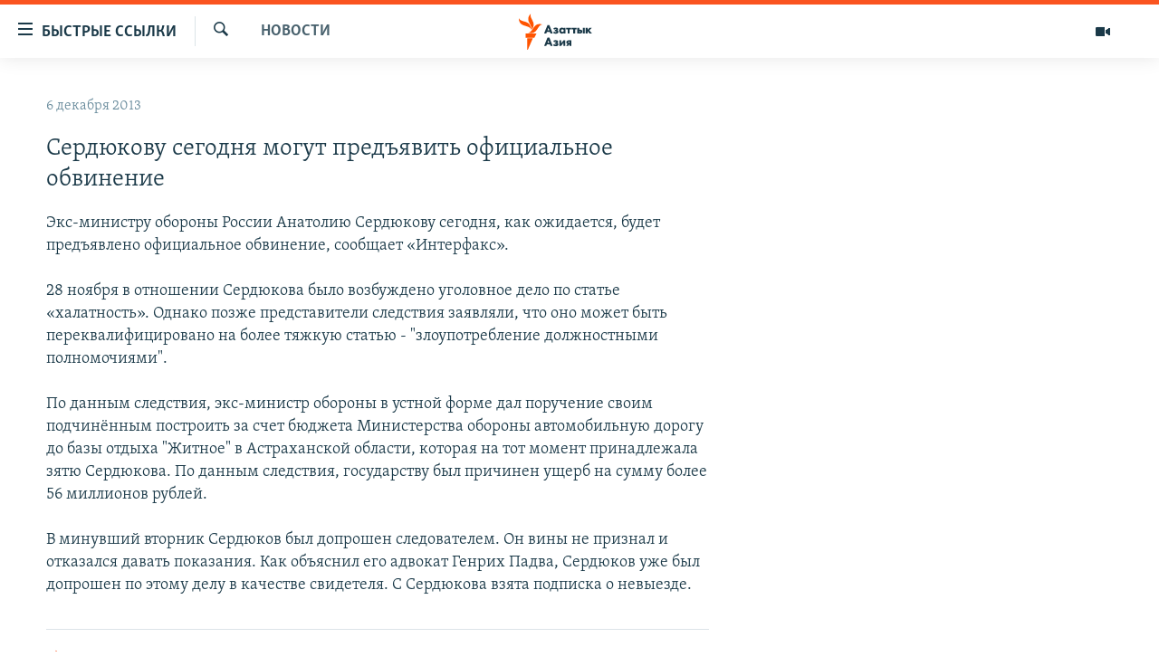

--- FILE ---
content_type: text/html; charset=utf-8
request_url: https://www.azattyqasia.org/a/25191634.html
body_size: 35665
content:

<!DOCTYPE html>
<html lang="ru" dir="ltr" class="no-js">
<head>
        <link rel="stylesheet" href="/Content/responsive/RFE/ru-KZ/RFE-ru-KZ.css?&amp;av=0.0.0.0&amp;cb=374">
<script src="https://tags.azattyq.org/rferl-pangea/prod/utag.sync.js"></script><script type='text/javascript' src='https://www.youtube.com/iframe_api' async></script>            <link rel="manifest" href="/manifest.json">
    <script type="text/javascript">
        //a general 'js' detection, must be on top level in <head>, due to CSS performance
        document.documentElement.className = "js";
        var cacheBuster = "374";
        var appBaseUrl = "/";
        var imgEnhancerBreakpoints = [0, 144, 256, 408, 650, 1023, 1597];
        var isLoggingEnabled = false;
        var isPreviewPage = false;
        var isLivePreviewPage = false;

        if (!isPreviewPage) {
            window.RFE = window.RFE || {};
            window.RFE.cacheEnabledByParam = window.location.href.indexOf('nocache=1') === -1;

            const url = new URL(window.location.href);
            const params = new URLSearchParams(url.search);

            // Remove the 'nocache' parameter
            params.delete('nocache');

            // Update the URL without the 'nocache' parameter
            url.search = params.toString();
            window.history.replaceState(null, '', url.toString());
        } else {
            window.addEventListener('load', function() {
                const links = window.document.links;
                for (let i = 0; i < links.length; i++) {
                    links[i].href = '#';
                    links[i].target = '_self';
                }
             })
        }

        // Iframe & Embed detection
        var embedProperties = {};

        try {
            // Reliable way to check if we are in an iframe.
            var isIframe = window.self !== window.top;
            embedProperties.is_iframe = isIframe;

            if (!isIframe) {
                embedProperties.embed_context = "main";
            } else {
                // We are in an iframe. Let's try to access the parent.
                // This access will only fail with strict cross-origin (without document.domain).
                var parentLocation = window.top.location;

                // The access succeeded. Now we explicitly compare the hostname.
                if (window.location.hostname === parentLocation.hostname) {
                    embedProperties.embed_context = "embed_self";
                } else {
                    // Hostname is different (e.g. different subdomain with document.domain)
                    embedProperties.embed_context = "embed_cross";
                }

                // Since the access works, we can safely get the details.
                embedProperties.url_parent = parentLocation.href;
                embedProperties.title_parent = window.top.document.title;
            }
        } catch (err) {
            // We are in an iframe, and an error occurred, probably due to cross-origin restrictions.
            embedProperties.is_iframe = true;
            embedProperties.embed_context = "embed_cross";

            // We cannot access the properties of window.top.
            // `document.referrer` can sometimes provide the URL of the parent page.
            // It is not 100% reliable, but it is the best we can do in this situation.
            embedProperties.url_parent = document.referrer || null;
            embedProperties.title_parent = null; // We can't get to the title in a cross-origin scenario.
        }

var pwaEnabled = true;        var swCacheDisabled;
    </script>
    <meta charset="utf-8" />

            <title>&#x421;&#x435;&#x440;&#x434;&#x44E;&#x43A;&#x43E;&#x432;&#x443; &#x441;&#x435;&#x433;&#x43E;&#x434;&#x43D;&#x44F; &#x43C;&#x43E;&#x433;&#x443;&#x442; &#x43F;&#x440;&#x435;&#x434;&#x44A;&#x44F;&#x432;&#x438;&#x442;&#x44C; &#x43E;&#x444;&#x438;&#x446;&#x438;&#x430;&#x43B;&#x44C;&#x43D;&#x43E;&#x435; &#x43E;&#x431;&#x432;&#x438;&#x43D;&#x435;&#x43D;&#x438;&#x435;</title>
            <meta name="description" content="&#x42D;&#x43A;&#x441;-&#x43C;&#x438;&#x43D;&#x438;&#x441;&#x442;&#x440;&#x443; &#x43E;&#x431;&#x43E;&#x440;&#x43E;&#x43D;&#x44B; &#x420;&#x43E;&#x441;&#x441;&#x438;&#x438; &#x410;&#x43D;&#x430;&#x442;&#x43E;&#x43B;&#x438;&#x44E; &#x421;&#x435;&#x440;&#x434;&#x44E;&#x43A;&#x43E;&#x432;&#x443; &#x441;&#x435;&#x433;&#x43E;&#x434;&#x43D;&#x44F;, &#x43A;&#x430;&#x43A; &#x43E;&#x436;&#x438;&#x434;&#x430;&#x435;&#x442;&#x441;&#x44F;, &#x431;&#x443;&#x434;&#x435;&#x442; &#x43F;&#x440;&#x435;&#x434;&#x44A;&#x44F;&#x432;&#x43B;&#x435;&#x43D;&#x43E; &#x43E;&#x444;&#x438;&#x446;&#x438;&#x430;&#x43B;&#x44C;&#x43D;&#x43E;&#x435; &#x43E;&#x431;&#x432;&#x438;&#x43D;&#x435;&#x43D;&#x438;&#x435;, &#x441;&#x43E;&#x43E;&#x431;&#x449;&#x430;&#x435;&#x442; &#xAB;&#x418;&#x43D;&#x442;&#x435;&#x440;&#x444;&#x430;&#x43A;&#x441;&#xBB;.&#xD;&#xA;&#xD;&#xA; 28 &#x43D;&#x43E;&#x44F;&#x431;&#x440;&#x44F; &#x432; &#x43E;&#x442;&#x43D;&#x43E;&#x448;&#x435;&#x43D;&#x438;&#x438; &#x421;&#x435;&#x440;&#x434;&#x44E;&#x43A;&#x43E;&#x432;&#x430; &#x431;&#x44B;&#x43B;&#x43E; &#x432;&#x43E;&#x437;&#x431;&#x443;&#x436;&#x434;&#x435;&#x43D;&#x43E; &#x443;&#x433;&#x43E;&#x43B;&#x43E;&#x432;&#x43D;&#x43E;&#x435; &#x434;&#x435;&#x43B;&#x43E; &#x43F;&#x43E; &#x441;&#x442;&#x430;&#x442;&#x44C;&#x435; &#xAB;&#x445;&#x430;&#x43B;&#x430;&#x442;&#x43D;&#x43E;&#x441;&#x442;&#x44C;&#xBB;. &#x41E;&#x434;&#x43D;&#x430;&#x43A;&#x43E; &#x43F;&#x43E;&#x437;&#x436;&#x435; &#x43F;&#x440;&#x435;&#x434;&#x441;&#x442;&#x430;&#x432;&#x438;&#x442;&#x435;&#x43B;&#x438; &#x441;&#x43B;&#x435;&#x434;&#x441;&#x442;&#x432;&#x438;&#x44F; &#x437;&#x430;&#x44F;&#x432;&#x43B;&#x44F;&#x43B;&#x438;, &#x447;&#x442;&#x43E; &#x43E;&#x43D;&#x43E; &#x43C;&#x43E;&#x436;&#x435;&#x442; &#x431;&#x44B;&#x442;&#x44C;..." />
                <meta name="keywords" content="Новости " />
    <meta name="viewport" content="width=device-width, initial-scale=1.0" />


    <meta http-equiv="X-UA-Compatible" content="IE=edge" />

<meta name="robots" content="max-image-preview:large"><meta name="yandex-verification" content="b4983b94636388c5" />

        <link href="https://www.azattyqasia.org/a/25191634.html" rel="canonical" />

        <meta name="apple-mobile-web-app-title" content="&#x420;&#x430;&#x434;&#x438;&#x43E; &#xAB;&#x421;&#x432;&#x43E;&#x431;&#x43E;&#x434;&#x43D;&#x430;&#x44F; &#x415;&#x432;&#x440;&#x43E;&#x43F;&#x430;&#xBB;/&#x420;&#x430;&#x434;&#x438;&#x43E; &#xAB;&#x421;&#x432;&#x43E;&#x431;&#x43E;&#x434;&#x430;&#xBB;" />
        <meta name="apple-mobile-web-app-status-bar-style" content="black" />
            <meta name="apple-itunes-app" content="app-id=475986784, app-argument=//25191634.ltr" />
<meta content="&#x421;&#x435;&#x440;&#x434;&#x44E;&#x43A;&#x43E;&#x432;&#x443; &#x441;&#x435;&#x433;&#x43E;&#x434;&#x43D;&#x44F; &#x43C;&#x43E;&#x433;&#x443;&#x442; &#x43F;&#x440;&#x435;&#x434;&#x44A;&#x44F;&#x432;&#x438;&#x442;&#x44C; &#x43E;&#x444;&#x438;&#x446;&#x438;&#x430;&#x43B;&#x44C;&#x43D;&#x43E;&#x435; &#x43E;&#x431;&#x432;&#x438;&#x43D;&#x435;&#x43D;&#x438;&#x435;" property="og:title"></meta>
<meta content="&#x42D;&#x43A;&#x441;-&#x43C;&#x438;&#x43D;&#x438;&#x441;&#x442;&#x440;&#x443; &#x43E;&#x431;&#x43E;&#x440;&#x43E;&#x43D;&#x44B; &#x420;&#x43E;&#x441;&#x441;&#x438;&#x438; &#x410;&#x43D;&#x430;&#x442;&#x43E;&#x43B;&#x438;&#x44E; &#x421;&#x435;&#x440;&#x434;&#x44E;&#x43A;&#x43E;&#x432;&#x443; &#x441;&#x435;&#x433;&#x43E;&#x434;&#x43D;&#x44F;, &#x43A;&#x430;&#x43A; &#x43E;&#x436;&#x438;&#x434;&#x430;&#x435;&#x442;&#x441;&#x44F;, &#x431;&#x443;&#x434;&#x435;&#x442; &#x43F;&#x440;&#x435;&#x434;&#x44A;&#x44F;&#x432;&#x43B;&#x435;&#x43D;&#x43E; &#x43E;&#x444;&#x438;&#x446;&#x438;&#x430;&#x43B;&#x44C;&#x43D;&#x43E;&#x435; &#x43E;&#x431;&#x432;&#x438;&#x43D;&#x435;&#x43D;&#x438;&#x435;, &#x441;&#x43E;&#x43E;&#x431;&#x449;&#x430;&#x435;&#x442; &#xAB;&#x418;&#x43D;&#x442;&#x435;&#x440;&#x444;&#x430;&#x43A;&#x441;&#xBB;.&#xD;&#xA;&#xD;&#xA; 28 &#x43D;&#x43E;&#x44F;&#x431;&#x440;&#x44F; &#x432; &#x43E;&#x442;&#x43D;&#x43E;&#x448;&#x435;&#x43D;&#x438;&#x438; &#x421;&#x435;&#x440;&#x434;&#x44E;&#x43A;&#x43E;&#x432;&#x430; &#x431;&#x44B;&#x43B;&#x43E; &#x432;&#x43E;&#x437;&#x431;&#x443;&#x436;&#x434;&#x435;&#x43D;&#x43E; &#x443;&#x433;&#x43E;&#x43B;&#x43E;&#x432;&#x43D;&#x43E;&#x435; &#x434;&#x435;&#x43B;&#x43E; &#x43F;&#x43E; &#x441;&#x442;&#x430;&#x442;&#x44C;&#x435; &#xAB;&#x445;&#x430;&#x43B;&#x430;&#x442;&#x43D;&#x43E;&#x441;&#x442;&#x44C;&#xBB;. &#x41E;&#x434;&#x43D;&#x430;&#x43A;&#x43E; &#x43F;&#x43E;&#x437;&#x436;&#x435; &#x43F;&#x440;&#x435;&#x434;&#x441;&#x442;&#x430;&#x432;&#x438;&#x442;&#x435;&#x43B;&#x438; &#x441;&#x43B;&#x435;&#x434;&#x441;&#x442;&#x432;&#x438;&#x44F; &#x437;&#x430;&#x44F;&#x432;&#x43B;&#x44F;&#x43B;&#x438;, &#x447;&#x442;&#x43E; &#x43E;&#x43D;&#x43E; &#x43C;&#x43E;&#x436;&#x435;&#x442; &#x431;&#x44B;&#x442;&#x44C;..." property="og:description"></meta>
<meta content="article" property="og:type"></meta>
<meta content="https://www.azattyqasia.org/a/25191634.html" property="og:url"></meta>
<meta content="&#x420;&#x430;&#x434;&#x438;&#x43E; &#x410;&#x437;&#x430;&#x442;&#x442;&#x44B;&#x43A;" property="og:site_name"></meta>
<meta content="https://www.facebook.com/RadioAzattyq" property="article:publisher"></meta>
<meta content="https://www.azattyqasia.org/Content/responsive/RFE/ru-KZ/img/top_logo_news.png" property="og:image"></meta>
<meta content="1200" property="og:image:width"></meta>
<meta content="675" property="og:image:height"></meta>
<meta content="site logo" property="og:image:alt"></meta>
<meta content="137980759673857" property="fb:app_id"></meta>
<meta content="summary_large_image" name="twitter:card"></meta>
<meta content="@Radio_Azattyk" name="twitter:site"></meta>
<meta content="https://www.azattyqasia.org/Content/responsive/RFE/ru-KZ/img/top_logo_news.png" name="twitter:image"></meta>
<meta content="&#x421;&#x435;&#x440;&#x434;&#x44E;&#x43A;&#x43E;&#x432;&#x443; &#x441;&#x435;&#x433;&#x43E;&#x434;&#x43D;&#x44F; &#x43C;&#x43E;&#x433;&#x443;&#x442; &#x43F;&#x440;&#x435;&#x434;&#x44A;&#x44F;&#x432;&#x438;&#x442;&#x44C; &#x43E;&#x444;&#x438;&#x446;&#x438;&#x430;&#x43B;&#x44C;&#x43D;&#x43E;&#x435; &#x43E;&#x431;&#x432;&#x438;&#x43D;&#x435;&#x43D;&#x438;&#x435;" name="twitter:title"></meta>
<meta content="&#x42D;&#x43A;&#x441;-&#x43C;&#x438;&#x43D;&#x438;&#x441;&#x442;&#x440;&#x443; &#x43E;&#x431;&#x43E;&#x440;&#x43E;&#x43D;&#x44B; &#x420;&#x43E;&#x441;&#x441;&#x438;&#x438; &#x410;&#x43D;&#x430;&#x442;&#x43E;&#x43B;&#x438;&#x44E; &#x421;&#x435;&#x440;&#x434;&#x44E;&#x43A;&#x43E;&#x432;&#x443; &#x441;&#x435;&#x433;&#x43E;&#x434;&#x43D;&#x44F;, &#x43A;&#x430;&#x43A; &#x43E;&#x436;&#x438;&#x434;&#x430;&#x435;&#x442;&#x441;&#x44F;, &#x431;&#x443;&#x434;&#x435;&#x442; &#x43F;&#x440;&#x435;&#x434;&#x44A;&#x44F;&#x432;&#x43B;&#x435;&#x43D;&#x43E; &#x43E;&#x444;&#x438;&#x446;&#x438;&#x430;&#x43B;&#x44C;&#x43D;&#x43E;&#x435; &#x43E;&#x431;&#x432;&#x438;&#x43D;&#x435;&#x43D;&#x438;&#x435;, &#x441;&#x43E;&#x43E;&#x431;&#x449;&#x430;&#x435;&#x442; &#xAB;&#x418;&#x43D;&#x442;&#x435;&#x440;&#x444;&#x430;&#x43A;&#x441;&#xBB;.&#xD;&#xA;&#xD;&#xA; 28 &#x43D;&#x43E;&#x44F;&#x431;&#x440;&#x44F; &#x432; &#x43E;&#x442;&#x43D;&#x43E;&#x448;&#x435;&#x43D;&#x438;&#x438; &#x421;&#x435;&#x440;&#x434;&#x44E;&#x43A;&#x43E;&#x432;&#x430; &#x431;&#x44B;&#x43B;&#x43E; &#x432;&#x43E;&#x437;&#x431;&#x443;&#x436;&#x434;&#x435;&#x43D;&#x43E; &#x443;&#x433;&#x43E;&#x43B;&#x43E;&#x432;&#x43D;&#x43E;&#x435; &#x434;&#x435;&#x43B;&#x43E; &#x43F;&#x43E; &#x441;&#x442;&#x430;&#x442;&#x44C;&#x435; &#xAB;&#x445;&#x430;&#x43B;&#x430;&#x442;&#x43D;&#x43E;&#x441;&#x442;&#x44C;&#xBB;. &#x41E;&#x434;&#x43D;&#x430;&#x43A;&#x43E; &#x43F;&#x43E;&#x437;&#x436;&#x435; &#x43F;&#x440;&#x435;&#x434;&#x441;&#x442;&#x430;&#x432;&#x438;&#x442;&#x435;&#x43B;&#x438; &#x441;&#x43B;&#x435;&#x434;&#x441;&#x442;&#x432;&#x438;&#x44F; &#x437;&#x430;&#x44F;&#x432;&#x43B;&#x44F;&#x43B;&#x438;, &#x447;&#x442;&#x43E; &#x43E;&#x43D;&#x43E; &#x43C;&#x43E;&#x436;&#x435;&#x442; &#x431;&#x44B;&#x442;&#x44C;..." name="twitter:description"></meta>
                    <link rel="amphtml" href="https://www.azattyqasia.org/amp/25191634.html" />
<script type="application/ld+json">{"articleSection":"Новости ","isAccessibleForFree":true,"headline":"Сердюкову сегодня могут предъявить официальное обвинение","inLanguage":"ru-KZ","keywords":"Новости ","author":{"@type":"Person","name":"Автор"},"datePublished":"2013-12-06 05:07:03Z","dateModified":"2013-12-06 05:07:03Z","publisher":{"logo":{"width":512,"height":220,"@type":"ImageObject","url":"https://www.azattyqasia.org/Content/responsive/RFE/ru-KZ/img/logo.png"},"@type":"NewsMediaOrganization","url":"https://www.azattyqasia.org","sameAs":["https://facebook.com/RadioAzattyq","https://twitter.com/RadioAzattyq","https://www.youtube.com/user/AzattyqRadio","https://www.instagram.com/azattyq","https://t.me/RadioAzattyq"],"name":"Радио Азаттык","alternateName":""},"@context":"https://schema.org","@type":"NewsArticle","mainEntityOfPage":"https://www.azattyqasia.org/a/25191634.html","url":"https://www.azattyqasia.org/a/25191634.html","description":"Экс-министру обороны России Анатолию Сердюкову сегодня, как ожидается, будет предъявлено официальное обвинение, сообщает «Интерфакс».\r\n\r\n 28 ноября в отношении Сердюкова было возбуждено уголовное дело по статье «халатность». Однако позже представители следствия заявляли, что оно может быть...","image":{"width":1080,"height":608,"@type":"ImageObject","url":"https://gdb.rferl.org/00000000-0000-0000-0000-000000000000_w1080_h608.gif"},"name":"Сердюкову сегодня могут предъявить официальное обвинение"}</script>
    <script src="/Scripts/responsive/infographics.bundle.min.js?&amp;av=0.0.0.0&amp;cb=374"></script>
        <script src="/Scripts/responsive/dollardom.min.js?&amp;av=0.0.0.0&amp;cb=374"></script>
        <script src="/Scripts/responsive/modules/commons.js?&amp;av=0.0.0.0&amp;cb=374"></script>
        <script src="/Scripts/responsive/modules/app_code.js?&amp;av=0.0.0.0&amp;cb=374"></script>

        <link rel="icon" type="image/svg+xml" href="/Content/responsive/RFE/img/webApp/favicon.svg" />
        <link rel="alternate icon" href="/Content/responsive/RFE/img/webApp/favicon.ico" />
            <link rel="mask-icon" color="#ea6903" href="/Content/responsive/RFE/img/webApp/favicon_safari.svg" />
        <link rel="apple-touch-icon" sizes="152x152" href="/Content/responsive/RFE/img/webApp/ico-152x152.png" />
        <link rel="apple-touch-icon" sizes="144x144" href="/Content/responsive/RFE/img/webApp/ico-144x144.png" />
        <link rel="apple-touch-icon" sizes="114x114" href="/Content/responsive/RFE/img/webApp/ico-114x114.png" />
        <link rel="apple-touch-icon" sizes="72x72" href="/Content/responsive/RFE/img/webApp/ico-72x72.png" />
        <link rel="apple-touch-icon-precomposed" href="/Content/responsive/RFE/img/webApp/ico-57x57.png" />
        <link rel="icon" sizes="192x192" href="/Content/responsive/RFE/img/webApp/ico-192x192.png" />
        <link rel="icon" sizes="128x128" href="/Content/responsive/RFE/img/webApp/ico-128x128.png" />
        <meta name="msapplication-TileColor" content="#ffffff" />
        <meta name="msapplication-TileImage" content="/Content/responsive/RFE/img/webApp/ico-144x144.png" />
                <link rel="preload" href="/Content/responsive/fonts/Skolar-Lt_Cyrl_v2.4.woff" type="font/woff" as="font" crossorigin="anonymous" />
    <link rel="alternate" type="application/rss+xml" title="RFE/RL - Top Stories [RSS]" href="/api/" />
    <link rel="sitemap" type="application/rss+xml" href="/sitemap.xml" />
    
    



        <script type="text/javascript" >
            var analyticsData = Object.assign(embedProperties, {url:"https://www.azattyqasia.org/a/25191634.html",property_id:"418",article_uid:"25191634",page_title:"Сердюкову сегодня могут предъявить официальное обвинение",page_type:"article",content_type:"article",subcontent_type:"article",last_modified:"2013-12-06 05:07:03Z",pub_datetime:"2013-12-06 05:07:03Z",section:"новости ",english_section:"news-azattyq",byline:"",categories:"news-azattyq",domain:"www.azattyqasia.org",language:"Russian",language_service:"RFERL Kazakh",platform:"web",copied:"no",copied_article:"",copied_title:"",runs_js:"Yes",cms_release:"8.45.0.0.374",enviro_type:"prod",slug:"",entity:"RFE",short_language_service:"KAZ",platform_short:"W",page_name:"Сердюкову сегодня могут предъявить официальное обвинение"});
            // Push Analytics data as GTM message (without "event" attribute and before GTM initialization)
            window.dataLayer = window.dataLayer || [];
            window.dataLayer.push(analyticsData);
        </script>
        <script type="text/javascript" data-cookiecategory="analytics">
            var gtmEventObject = {event: 'page_meta_ready'};window.dataLayer = window.dataLayer || [];window.dataLayer.push(gtmEventObject);
            var renderGtm = "true";
            if (renderGtm === "true") {
                (function(w,d,s,l,i){w[l]=w[l]||[];w[l].push({'gtm.start':new Date().getTime(),event:'gtm.js'});var f=d.getElementsByTagName(s)[0],j=d.createElement(s),dl=l!='dataLayer'?'&l='+l:'';j.async=true;j.src='//www.googletagmanager.com/gtm.js?id='+i+dl;f.parentNode.insertBefore(j,f);})(window,document,'script','dataLayer','GTM-WXZBPZ');
            }
        </script>
</head>
<body class=" nav-no-loaded cc_theme pg-arch arch-news nojs-images ">
<noscript><iframe src="https://www.googletagmanager.com/ns.html?id=GTM-WXZBPZ" height="0" width="0" style="display:none;visibility:hidden"></iframe></noscript>        <!--Analytics tag js version start-->
            <script type="text/javascript" data-cookiecategory="analytics">
                var utag_data = Object.assign({}, analyticsData, {pub_year:"2013",pub_month:"12",pub_day:"06",pub_hour:"05",pub_weekday:"Friday"});
if(typeof(TealiumTagFrom)==='function' && typeof(TealiumTagSearchKeyword)==='function') {
var utag_from=TealiumTagFrom();var utag_searchKeyword=TealiumTagSearchKeyword();
if(utag_searchKeyword!=null && utag_searchKeyword!=='' && utag_data["search_keyword"]==null) utag_data["search_keyword"]=utag_searchKeyword;if(utag_from!=null && utag_from!=='') utag_data["from"]=TealiumTagFrom();}
                if(window.top!== window.self&&utag_data.page_type==="snippet"){utag_data.page_type = 'iframe';}
                try{if(window.top!==window.self&&window.self.location.hostname===window.top.location.hostname){utag_data.platform = 'self-embed';utag_data.platform_short = 'se';}}catch(e){if(window.top!==window.self&&window.self.location.search.includes("platformType=self-embed")){utag_data.platform = 'cross-promo';utag_data.platform_short = 'cp';}}
                (function(a,b,c,d){    a="https://tags.azattyq.org/rferl-pangea/prod/utag.js";    b=document;c="script";d=b.createElement(c);d.src=a;d.type="text/java"+c;d.async=true;    a=b.getElementsByTagName(c)[0];a.parentNode.insertBefore(d,a);    })();
            </script>
        <!--Analytics tag js version end-->
<!-- Analytics tag management NoScript -->
<noscript>
<img style="position: absolute; border: none;" src="https://ssc.azattyq.org/b/ss/bbgprod,bbgentityrferl/1/G.4--NS/913131467?pageName=rfe%3akaz%3aw%3aarticle%3a%d0%a1%d0%b5%d1%80%d0%b4%d1%8e%d0%ba%d0%be%d0%b2%d1%83%20%d1%81%d0%b5%d0%b3%d0%be%d0%b4%d0%bd%d1%8f%20%d0%bc%d0%be%d0%b3%d1%83%d1%82%20%d0%bf%d1%80%d0%b5%d0%b4%d1%8a%d1%8f%d0%b2%d0%b8%d1%82%d1%8c%20%d0%be%d1%84%d0%b8%d1%86%d0%b8%d0%b0%d0%bb%d1%8c%d0%bd%d0%be%d0%b5%20%d0%be%d0%b1%d0%b2%d0%b8%d0%bd%d0%b5%d0%bd%d0%b8%d0%b5&amp;c6=%d0%a1%d0%b5%d1%80%d0%b4%d1%8e%d0%ba%d0%be%d0%b2%d1%83%20%d1%81%d0%b5%d0%b3%d0%be%d0%b4%d0%bd%d1%8f%20%d0%bc%d0%be%d0%b3%d1%83%d1%82%20%d0%bf%d1%80%d0%b5%d0%b4%d1%8a%d1%8f%d0%b2%d0%b8%d1%82%d1%8c%20%d0%be%d1%84%d0%b8%d1%86%d0%b8%d0%b0%d0%bb%d1%8c%d0%bd%d0%be%d0%b5%20%d0%be%d0%b1%d0%b2%d0%b8%d0%bd%d0%b5%d0%bd%d0%b8%d0%b5&amp;v36=8.45.0.0.374&amp;v6=D=c6&amp;g=https%3a%2f%2fwww.azattyqasia.org%2fa%2f25191634.html&amp;c1=D=g&amp;v1=D=g&amp;events=event1,event52&amp;c16=rferl%20kazakh&amp;v16=D=c16&amp;c5=news-azattyq&amp;v5=D=c5&amp;ch=%d0%9d%d0%be%d0%b2%d0%be%d1%81%d1%82%d0%b8%20&amp;c15=russian&amp;v15=D=c15&amp;c4=article&amp;v4=D=c4&amp;c14=25191634&amp;v14=D=c14&amp;v20=no&amp;c17=web&amp;v17=D=c17&amp;mcorgid=518abc7455e462b97f000101%40adobeorg&amp;server=www.azattyqasia.org&amp;pageType=D=c4&amp;ns=bbg&amp;v29=D=server&amp;v25=rfe&amp;v30=418&amp;v105=D=User-Agent " alt="analytics" width="1" height="1" /></noscript>
<!-- End of Analytics tag management NoScript -->


        <!--*** Accessibility links - For ScreenReaders only ***-->
        <section>
            <div class="sr-only">
                <h2>&#x414;&#x43E;&#x441;&#x442;&#x443;&#x43F;&#x43D;&#x43E;&#x441;&#x442;&#x44C; &#x441;&#x441;&#x44B;&#x43B;&#x43E;&#x43A;</h2>
                <ul>
                    <li><a href="#content" data-disable-smooth-scroll="1">&#x412;&#x435;&#x440;&#x43D;&#x443;&#x442;&#x44C;&#x441;&#x44F; &#x43A; &#x43E;&#x441;&#x43D;&#x43E;&#x432;&#x43D;&#x43E;&#x43C;&#x443; &#x441;&#x43E;&#x434;&#x435;&#x440;&#x436;&#x430;&#x43D;&#x438;&#x44E;</a></li>
                    <li><a href="#navigation" data-disable-smooth-scroll="1">&#x412;&#x435;&#x440;&#x43D;&#x443;&#x442;&#x441;&#x44F; &#x43A; &#x433;&#x43B;&#x430;&#x432;&#x43D;&#x43E;&#x439; &#x43D;&#x430;&#x432;&#x438;&#x433;&#x430;&#x446;&#x438;&#x438;</a></li>
                    <li><a href="#txtHeaderSearch" data-disable-smooth-scroll="1">&#x412;&#x435;&#x440;&#x43D;&#x443;&#x442;&#x441;&#x44F; &#x43A; &#x43F;&#x43E;&#x438;&#x441;&#x43A;&#x443;</a></li>
                </ul>
            </div>
        </section>
    




<div dir="ltr">
    <div id="page">
            <aside>

<div class="c-lightbox overlay-modal">
    <div class="c-lightbox__intro">
        <h2 class="c-lightbox__intro-title"></h2>
        <button class="btn btn--rounded c-lightbox__btn c-lightbox__intro-next" title="&#x421;&#x43B;&#x435;&#x434;&#x443;&#x44E;&#x449;&#x438;&#x439;">
            <span class="ico ico--rounded ico-chevron-forward"></span>
            <span class="sr-only">&#x421;&#x43B;&#x435;&#x434;&#x443;&#x44E;&#x449;&#x438;&#x439;</span>
        </button>
    </div>
    <div class="c-lightbox__nav">
        <button class="btn btn--rounded c-lightbox__btn c-lightbox__btn--close" title="&#x417;&#x430;&#x43A;&#x440;&#x44B;&#x442;&#x44C;">
            <span class="ico ico--rounded ico-close"></span>
            <span class="sr-only">&#x417;&#x430;&#x43A;&#x440;&#x44B;&#x442;&#x44C;</span>
        </button>
        <button class="btn btn--rounded c-lightbox__btn c-lightbox__btn--prev" title="&#x41F;&#x440;&#x435;&#x434;&#x44B;&#x434;&#x443;&#x449;&#x438;&#x439;">
            <span class="ico ico--rounded ico-chevron-backward"></span>
            <span class="sr-only">&#x41F;&#x440;&#x435;&#x434;&#x44B;&#x434;&#x443;&#x449;&#x438;&#x439;</span>
        </button>
        <button class="btn btn--rounded c-lightbox__btn c-lightbox__btn--next" title="&#x421;&#x43B;&#x435;&#x434;&#x443;&#x44E;&#x449;&#x438;&#x439;">
            <span class="ico ico--rounded ico-chevron-forward"></span>
            <span class="sr-only">&#x421;&#x43B;&#x435;&#x434;&#x443;&#x44E;&#x449;&#x438;&#x439;</span>
        </button>
    </div>
    <div class="c-lightbox__content-wrap">
        <figure class="c-lightbox__content">
            <span class="c-spinner c-spinner--lightbox">
                <img src="/Content/responsive/img/player-spinner.png"
                     alt="please wait"
                     title="please wait" />
            </span>
            <div class="c-lightbox__img">
                <div class="thumb">
                    <img src="" alt="" />
                </div>
            </div>
            <figcaption>
                <div class="c-lightbox__info c-lightbox__info--foot">
                    <span class="c-lightbox__counter"></span>
                    <span class="caption c-lightbox__caption"></span>
                </div>
            </figcaption>
        </figure>
    </div>
    <div class="hidden">
        <div class="content-advisory__box content-advisory__box--lightbox">
            <span class="content-advisory__box-text">&#x42D;&#x442;&#x430; &#x444;&#x43E;&#x442;&#x43E;&#x433;&#x440;&#x430;&#x444;&#x438;&#x44F; &#x441;&#x43E;&#x434;&#x435;&#x440;&#x436;&#x438;&#x442; &#x43A;&#x43E;&#x43D;&#x442;&#x435;&#x43D;&#x442;, &#x43A;&#x43E;&#x442;&#x43E;&#x440;&#x44B;&#x439; &#x43C;&#x43E;&#x436;&#x435;&#x442; &#x43F;&#x43E;&#x43A;&#x430;&#x437;&#x430;&#x442;&#x44C;&#x441;&#x44F; &#x43E;&#x441;&#x43A;&#x43E;&#x440;&#x431;&#x438;&#x442;&#x435;&#x43B;&#x44C;&#x43D;&#x44B;&#x43C; &#x438;&#x43B;&#x438; &#x43D;&#x435;&#x434;&#x43E;&#x43F;&#x443;&#x441;&#x442;&#x438;&#x43C;&#x44B;&#x43C;.</span>
            <button class="btn btn--transparent content-advisory__box-btn m-t-md" value="text" type="button">
                <span class="btn__text">
                    &#x41A;&#x43B;&#x438;&#x43A;&#x43D;&#x438;&#x442;&#x435;, &#x447;&#x442;&#x43E;&#x431;&#x44B; &#x43F;&#x43E;&#x441;&#x43C;&#x43E;&#x442;&#x440;&#x435;&#x442;&#x44C;
                </span>
            </button>
        </div>
    </div>
</div>                
<div class="ctc-message pos-fix">
    <div class="ctc-message__inner">Link has been copied to clipboard</div>
</div>
            </aside>

<div class="hdr-20 hdr-20--big">
    <div class="hdr-20__inner">
        <div class="hdr-20__max pos-rel">
            <div class="hdr-20__side hdr-20__side--primary d-flex">
                <label data-for="main-menu-ctrl" data-switcher-trigger="true" data-switch-target="main-menu-ctrl" class="burger hdr-trigger pos-rel trans-trigger" data-trans-evt="click" data-trans-id="menu">
                    <span class="ico ico-close hdr-trigger__ico hdr-trigger__ico--close burger__ico burger__ico--close"></span>
                    <span class="ico ico-menu hdr-trigger__ico hdr-trigger__ico--open burger__ico burger__ico--open"></span>
                        <span class="burger__label">&#x411;&#x44B;&#x441;&#x442;&#x440;&#x44B;&#x435; &#x441;&#x441;&#x44B;&#x43B;&#x43A;&#x438;</span>
                </label>
                <div class="menu-pnl pos-fix trans-target" data-switch-target="main-menu-ctrl" data-trans-id="menu">
                    <div class="menu-pnl__inner">
                        <nav class="main-nav menu-pnl__item menu-pnl__item--first">
                            <ul class="main-nav__list accordeon" data-analytics-tales="false" data-promo-name="link" data-location-name="nav,secnav">
                                

        <li class="main-nav__item accordeon__item" data-switch-target="menu-item-598">
            <label class="main-nav__item-name main-nav__item-name--label accordeon__control-label" data-switcher-trigger="true" data-for="menu-item-598">
                &#x426;&#x435;&#x43D;&#x442;&#x440;&#x430;&#x43B;&#x44C;&#x43D;&#x430;&#x44F; &#x410;&#x437;&#x438;&#x44F;
                <span class="ico ico-chevron-down main-nav__chev"></span>
            </label>
            <div class="main-nav__sub-list">
                
    <a class="main-nav__item-name main-nav__item-name--link main-nav__item-name--sub" href="/p/6951.html" title="&#x41A;&#x430;&#x437;&#x430;&#x445;&#x441;&#x442;&#x430;&#x43D;" data-item-name="kazakhstan-rus" >&#x41A;&#x430;&#x437;&#x430;&#x445;&#x441;&#x442;&#x430;&#x43D;</a>

    <a class="main-nav__item-name main-nav__item-name--link main-nav__item-name--sub" href="/kyrgyzstan" title="&#x41A;&#x44B;&#x440;&#x433;&#x44B;&#x437;&#x441;&#x442;&#x430;&#x43D;" data-item-name="Kyrgyzstan-rus" >&#x41A;&#x44B;&#x440;&#x433;&#x44B;&#x437;&#x441;&#x442;&#x430;&#x43D;</a>

    <a class="main-nav__item-name main-nav__item-name--link main-nav__item-name--sub" href="/uzbekistan" title="&#x423;&#x437;&#x431;&#x435;&#x43A;&#x438;&#x441;&#x442;&#x430;&#x43D;" data-item-name="uzbekistan-rus" >&#x423;&#x437;&#x431;&#x435;&#x43A;&#x438;&#x441;&#x442;&#x430;&#x43D;</a>

    <a class="main-nav__item-name main-nav__item-name--link main-nav__item-name--sub" href="/tajikistan" title="&#x422;&#x430;&#x434;&#x436;&#x438;&#x43A;&#x438;&#x441;&#x442;&#x430;&#x43D;" data-item-name="tajikistan-rus" >&#x422;&#x430;&#x434;&#x436;&#x438;&#x43A;&#x438;&#x441;&#x442;&#x430;&#x43D;</a>

            </div>
        </li>

        <li class="main-nav__item">
            <a class="main-nav__item-name main-nav__item-name--link" href="/z/360" title="&#x41D;&#x43E;&#x432;&#x43E;&#x441;&#x442;&#x438;" data-item-name="news-azattyq" >&#x41D;&#x43E;&#x432;&#x43E;&#x441;&#x442;&#x438;</a>
        </li>

        <li class="main-nav__item">
            <a class="main-nav__item-name main-nav__item-name--link" href="/z/22747" title="&#x412;&#x43E;&#x439;&#x43D;&#x430; &#x432; &#x423;&#x43A;&#x440;&#x430;&#x438;&#x43D;&#x435;" data-item-name="war-in-ukraine" >&#x412;&#x43E;&#x439;&#x43D;&#x430; &#x432; &#x423;&#x43A;&#x440;&#x430;&#x438;&#x43D;&#x435;</a>
        </li>

        <li class="main-nav__item accordeon__item" data-switch-target="menu-item-4683">
            <label class="main-nav__item-name main-nav__item-name--label accordeon__control-label" data-switcher-trigger="true" data-for="menu-item-4683">
                &#x41D;&#x430; &#x434;&#x440;&#x443;&#x433;&#x438;&#x445; &#x44F;&#x437;&#x44B;&#x43A;&#x430;&#x445;
                <span class="ico ico-chevron-down main-nav__chev"></span>
            </label>
            <div class="main-nav__sub-list">
                
    <a class="main-nav__item-name main-nav__item-name--link main-nav__item-name--sub" href="https://www.azattyq.org/" title="&#x49A;&#x430;&#x437;&#x430;&#x49B;&#x448;&#x430;"  target="_blank" rel="noopener">&#x49A;&#x430;&#x437;&#x430;&#x49B;&#x448;&#x430;</a>

    <a class="main-nav__item-name main-nav__item-name--link main-nav__item-name--sub" href="https://www.azattyk.org/" title="&#x41A;&#x44B;&#x440;&#x433;&#x44B;&#x437;&#x447;&#x430;"  target="_blank" rel="noopener">&#x41A;&#x44B;&#x440;&#x433;&#x44B;&#x437;&#x447;&#x430;</a>

    <a class="main-nav__item-name main-nav__item-name--link main-nav__item-name--sub" href="https://www.ozodlik.org/" title="&#x40E;&#x437;&#x431;&#x435;&#x43A;&#x447;&#x430;"  target="_blank" rel="noopener">&#x40E;&#x437;&#x431;&#x435;&#x43A;&#x447;&#x430;</a>

    <a class="main-nav__item-name main-nav__item-name--link main-nav__item-name--sub" href="https://www.ozodi.org/" title="&#x422;&#x43E;&#x4B7;&#x438;&#x43A;&#x4E3;"  target="_blank" rel="noopener">&#x422;&#x43E;&#x4B7;&#x438;&#x43A;&#x4E3;</a>

    <a class="main-nav__item-name main-nav__item-name--link main-nav__item-name--sub" href="https://www.azathabar.com/" title="T&#xFC;rkmen&#xE7;e"  target="_blank" rel="noopener">T&#xFC;rkmen&#xE7;e</a>

            </div>
        </li>



                            </ul>
                        </nav>
                        




                        
                            <div class="menu-pnl__item menu-pnl__item--social">
                                    <h5 class="menu-pnl__sub-head">&#x41F;&#x43E;&#x434;&#x43F;&#x438;&#x448;&#x438;&#x442;&#x435;&#x441;&#x44C; &#x43D;&#x430; &#x43D;&#x430;&#x441; &#x432; &#x441;&#x43E;&#x446;&#x441;&#x435;&#x442;&#x44F;&#x445;</h5>

        <a href="https://facebook.com/RadioAzattyq" title="&#x410;&#x437;&#x430;&#x442;&#x442;&#x44B;&#x43A; &#x432; Facebook&#x27;e" data-analytics-text="follow_on_facebook" class="btn btn--rounded btn--social-inverted menu-pnl__btn js-social-btn btn-facebook"  target="_blank" rel="noopener">
            <span class="ico ico-facebook-alt ico--rounded"></span>
        </a>


        <a href="https://www.youtube.com/user/AzattyqRadio" title="&#x41D;&#x430;&#x448; Youtube-&#x43A;&#x430;&#x43D;&#x430;&#x43B;" data-analytics-text="follow_on_youtube" class="btn btn--rounded btn--social-inverted menu-pnl__btn js-social-btn btn-youtube"  target="_blank" rel="noopener">
            <span class="ico ico-youtube ico--rounded"></span>
        </a>


        <a href="https://twitter.com/RadioAzattyq" title="&#x410;&#x437;&#x430;&#x442;&#x442;&#x44B;&#x43A; &#x432; Twitter&#x27;e" data-analytics-text="follow_on_twitter" class="btn btn--rounded btn--social-inverted menu-pnl__btn js-social-btn btn-twitter"  target="_blank" rel="noopener">
            <span class="ico ico-twitter ico--rounded"></span>
        </a>


        <a href="https://www.instagram.com/azattyq" title="&#x410;&#x437;&#x430;&#x442;&#x442;&#x44B;&#x43A; &#x432; Instagram&#x27;&#x435;" data-analytics-text="follow_on_instagram" class="btn btn--rounded btn--social-inverted menu-pnl__btn js-social-btn btn-instagram"  target="_blank" rel="noopener">
            <span class="ico ico-instagram ico--rounded"></span>
        </a>


        <a href="https://t.me/RadioAzattyq" title="&#x410;&#x437;&#x430;&#x442;&#x442;&#x44B;&#x43A; &#x432; Telegram&#x27;&#x435;" data-analytics-text="follow_on_telegram" class="btn btn--rounded btn--social-inverted menu-pnl__btn js-social-btn btn-telegram"  target="_blank" rel="noopener">
            <span class="ico ico-telegram ico--rounded"></span>
        </a>

                            </div>
                            <div class="menu-pnl__item">
                                <a href="/navigation/allsites" class="menu-pnl__item-link">
                                    <span class="ico ico-languages "></span>
                                    &#x412;&#x441;&#x435; &#x441;&#x430;&#x439;&#x442;&#x44B; &#x420;&#x421;&#x415;/&#x420;&#x421;
                                </a>
                            </div>
                    </div>
                </div>
                <label data-for="top-search-ctrl" data-switcher-trigger="true" data-switch-target="top-search-ctrl" class="top-srch-trigger hdr-trigger">
                    <span class="ico ico-close hdr-trigger__ico hdr-trigger__ico--close top-srch-trigger__ico top-srch-trigger__ico--close"></span>
                    <span class="ico ico-search hdr-trigger__ico hdr-trigger__ico--open top-srch-trigger__ico top-srch-trigger__ico--open"></span>
                </label>
                <div class="srch-top srch-top--in-header" data-switch-target="top-search-ctrl">
                    <div class="container">
                        
<form action="/s" class="srch-top__form srch-top__form--in-header" id="form-topSearchHeader" method="get" role="search">    <label for="txtHeaderSearch" class="sr-only">&#x418;&#x441;&#x43A;&#x430;&#x442;&#x44C;</label>
    <input type="text" id="txtHeaderSearch" name="k" placeholder="&#x41F;&#x43E;&#x438;&#x441;&#x43A;" accesskey="s" value="" class="srch-top__input analyticstag-event" onkeydown="if (event.keyCode === 13) { FireAnalyticsTagEventOnSearch('search', $dom.get('#txtHeaderSearch')[0].value) }" />
    <button title="&#x418;&#x441;&#x43A;&#x430;&#x442;&#x44C;" type="submit" class="btn btn--top-srch analyticstag-event" onclick="FireAnalyticsTagEventOnSearch('search', $dom.get('#txtHeaderSearch')[0].value) ">
        <span class="ico ico-search"></span>
    </button>
</form>
                    </div>
                </div>
                <a href="/" class="main-logo-link">
                    <img src="/Content/responsive/RFE/ru-KZ/img/logo-compact.svg?cb=374" class="main-logo main-logo--comp" alt="site logo">
                        <img src="/Content/responsive/RFE/ru-KZ/img/logo.svg?cb=374" class="main-logo main-logo--big" alt="site logo">
                </a>
            </div>
            <div class="hdr-20__side hdr-20__side--secondary d-flex">
                

    <a href="/multimedia" title="&#x41C;&#x443;&#x43B;&#x44C;&#x442;&#x438;&#x43C;&#x435;&#x434;&#x438;&#x430;" class="hdr-20__secondary-item" data-item-name="video">
        
    <span class="ico ico-video hdr-20__secondary-icon"></span>

    </a>

    <a href="/s" title="&#x418;&#x441;&#x43A;&#x430;&#x442;&#x44C;" class="hdr-20__secondary-item hdr-20__secondary-item--search" data-item-name="search">
        
    <span class="ico ico-search hdr-20__secondary-icon hdr-20__secondary-icon--search"></span>

    </a>



                
                <div class="srch-bottom">
                    
<form action="/s" class="srch-bottom__form d-flex" id="form-bottomSearch" method="get" role="search">    <label for="txtSearch" class="sr-only">&#x418;&#x441;&#x43A;&#x430;&#x442;&#x44C;</label>
    <input type="search" id="txtSearch" name="k" placeholder="&#x41F;&#x43E;&#x438;&#x441;&#x43A;" accesskey="s" value="" class="srch-bottom__input analyticstag-event" onkeydown="if (event.keyCode === 13) { FireAnalyticsTagEventOnSearch('search', $dom.get('#txtSearch')[0].value) }" />
    <button title="&#x418;&#x441;&#x43A;&#x430;&#x442;&#x44C;" type="submit" class="btn btn--bottom-srch analyticstag-event" onclick="FireAnalyticsTagEventOnSearch('search', $dom.get('#txtSearch')[0].value) ">
        <span class="ico ico-search"></span>
    </button>
</form>
                </div>
            </div>
            <img src="/Content/responsive/RFE/ru-KZ/img/logo-print.gif?cb=374" class="logo-print" loading="lazy" alt="site logo">
            <img src="/Content/responsive/RFE/ru-KZ/img/logo-print_color.png?cb=374" class="logo-print logo-print--color" loading="lazy" alt="site logo">
        </div>
    </div>
</div>
    <script>
        if (document.body.className.indexOf('pg-home') > -1) {
            var nav2In = document.querySelector('.hdr-20__inner');
            var nav2Sec = document.querySelector('.hdr-20__side--secondary');
            var secStyle = window.getComputedStyle(nav2Sec);
            if (nav2In && window.pageYOffset < 150 && secStyle['position'] !== 'fixed') {
                nav2In.classList.add('hdr-20__inner--big')
            }
        }
    </script>



<div class="c-hlights c-hlights--breaking c-hlights--no-item" data-hlight-display="mobile,desktop">
    <div class="c-hlights__wrap container p-0">
        <div class="c-hlights__nav">
            <a role="button" href="#" title="&#x41F;&#x440;&#x435;&#x434;&#x44B;&#x434;&#x443;&#x449;&#x438;&#x439;">
                <span class="ico ico-chevron-backward m-0"></span>
                <span class="sr-only">&#x41F;&#x440;&#x435;&#x434;&#x44B;&#x434;&#x443;&#x449;&#x438;&#x439;</span>
            </a>
            <a role="button" href="#" title="&#x421;&#x43B;&#x435;&#x434;&#x443;&#x44E;&#x449;&#x438;&#x439;">
                <span class="ico ico-chevron-forward m-0"></span>
                <span class="sr-only">&#x421;&#x43B;&#x435;&#x434;&#x443;&#x44E;&#x449;&#x438;&#x439;</span>
            </a>
        </div>
        <span class="c-hlights__label">
            <span class="">&#x421;&#x440;&#x43E;&#x447;&#x43D;&#x44B;&#x435; &#x43D;&#x43E;&#x432;&#x43E;&#x441;&#x442;&#x438;:</span>
            <span class="switcher-trigger">
                <label data-for="more-less-1" data-switcher-trigger="true" class="switcher-trigger__label switcher-trigger__label--more p-b-0" title="&#x41F;&#x43E;&#x43A;&#x430;&#x437;&#x430;&#x442;&#x44C; &#x431;&#x43E;&#x43B;&#x44C;&#x448;&#x435;">
                    <span class="ico ico-chevron-down"></span>
                </label>
                <label data-for="more-less-1" data-switcher-trigger="true" class="switcher-trigger__label switcher-trigger__label--less p-b-0" title="&#x421;&#x43E;&#x43A;&#x440;&#x430;&#x442;&#x438;&#x442;&#x44C; &#x442;&#x435;&#x43A;&#x441;&#x442;">
                    <span class="ico ico-chevron-up"></span>
                </label>
            </span>
        </span>
        <ul class="c-hlights__items switcher-target" data-switch-target="more-less-1">
            
        </ul>
    </div>
</div>


        <div id="content">
            

<div class="container">
    <div class="row">
        <div class="col-sm-12 col-md-8">
            <div class="news">

    <h1 class="pg-title pg-title--move-to-header">
        &#x41D;&#x43E;&#x432;&#x43E;&#x441;&#x442;&#x438; 
    </h1>
                <div id="newsItems" class="accordeon accordeon--scroll-adjust">

<div class="accordeon__item-wrap">
    <div class="news__item news__item--unopenable accordeon__item sticky-btn-parent" data-switcher-opened=true data-switch-target="more-less-25191634" data-article-id="25191634" data-api-id="25191634" data-api-type="1">
        <div class="news__item-inner pos-rel">

<div class="publishing-details ">
        <div class="published">
            <span class="date" >
                    <time pubdate="pubdate" datetime="2013-12-06T10:07:03&#x2B;05:00">
                        6 &#x434;&#x435;&#x43A;&#x430;&#x431;&#x440;&#x44F; 2013
                    </time>
            </span>
        </div>
</div>



    <h1 class="title pg-title">
        &#x421;&#x435;&#x440;&#x434;&#x44E;&#x43A;&#x43E;&#x432;&#x443; &#x441;&#x435;&#x433;&#x43E;&#x434;&#x43D;&#x44F; &#x43C;&#x43E;&#x433;&#x443;&#x442; &#x43F;&#x440;&#x435;&#x434;&#x44A;&#x44F;&#x432;&#x438;&#x442;&#x44C; &#x43E;&#x444;&#x438;&#x446;&#x438;&#x430;&#x43B;&#x44C;&#x43D;&#x43E;&#x435; &#x43E;&#x431;&#x432;&#x438;&#x43D;&#x435;&#x43D;&#x438;&#x435;
    </h1>
            <div class="news__buttons news__buttons--main pos-abs">
                <button class="btn btn--news btn--news-more pos-abs">
                    <span class="ico ico-chevron-down"></span>
                </button>
                <button class="btn btn--news sticky-btn btn--news-less">
                    <span class="ico ico-close"></span>
                </button>
            </div>
                <div class="wsw accordeon__target">
                    

Экс-министру обороны России Анатолию Сердюкову сегодня, как ожидается, будет предъявлено официальное обвинение, сообщает «Интерфакс».<br />
<br />
28 ноября в отношении Сердюкова было возбуждено уголовное дело по статье «халатность». Однако позже представители следствия заявляли, что оно может быть переквалифицировано на более тяжкую статью - &quot;злоупотребление должностными полномочиями&quot;.<br />
<br />
По данным следствия, экс-министр обороны в устной форме дал поручение своим подчинённым построить за счет бюджета Министерства обороны автомобильную дорогу до базы отдыха &quot;Житное&quot; в Астраханской области, которая на тот момент принадлежала зятю Сердюкова. По данным следствия, государству был причинен ущерб на сумму более 56 миллионов рублей.<br />
<br />
В минувший вторник Сердюков был допрошен следователем. Он вины не признал и отказался давать показания. Как объяснил его адвокат Генрих Падва, Сердюков уже был допрошен по этому делу в качестве свидетеля. С Сердюкова взята подписка о невыезде.


                </div>
            <div class="pos-rel news__read-more">
                <label class="news__read-more-label accordeon__control-label pos-abs" data-for="more-less-25191634" data-switcher-trigger="true"></label>
                <a class="btn btn--link news__read-more-btn" href="#" title="&#x427;&#x438;&#x442;&#x430;&#x442;&#x44C; &#x434;&#x430;&#x43B;&#x44C;&#x448;&#x435;">
                    <span class="btn__text">
                        &#x427;&#x438;&#x442;&#x430;&#x442;&#x44C; &#x434;&#x430;&#x43B;&#x44C;&#x448;&#x435;
                    </span>
                </a>
            </div>
            <label data-for="more-less-25191634" data-switcher-trigger="true" class="switcher-trigger__label accordeon__control-label news__control-label pos-abs"></label>
        </div>
        <div class="news__share-outer">

                <div class="links">
                        <p class="buttons link-content-sharing p-0 ">
                            <button class="btn btn--link btn-content-sharing p-t-0 " id="btnContentSharing" value="text" role="Button" type="" title="&#x43F;&#x43E;&#x434;&#x435;&#x43B;&#x438;&#x442;&#x44C;&#x441;&#x44F; &#x432; &#x434;&#x440;&#x443;&#x433;&#x438;&#x445; &#x441;&#x43E;&#x446;&#x441;&#x435;&#x442;&#x44F;&#x445;">
                                <span class="ico ico-share ico--l"></span>
                                <span class="btn__text ">
                                    &#x41F;&#x43E;&#x434;&#x435;&#x43B;&#x438;&#x442;&#x44C;&#x441;&#x44F;
                                </span>
                            </button>
                        </p>
                        <aside class="content-sharing js-content-sharing " role="complementary" 
                               data-share-url="https://www.azattyqasia.org/a/25191634.html" data-share-title="&#x421;&#x435;&#x440;&#x434;&#x44E;&#x43A;&#x43E;&#x432;&#x443; &#x441;&#x435;&#x433;&#x43E;&#x434;&#x43D;&#x44F; &#x43C;&#x43E;&#x433;&#x443;&#x442; &#x43F;&#x440;&#x435;&#x434;&#x44A;&#x44F;&#x432;&#x438;&#x442;&#x44C; &#x43E;&#x444;&#x438;&#x446;&#x438;&#x430;&#x43B;&#x44C;&#x43D;&#x43E;&#x435; &#x43E;&#x431;&#x432;&#x438;&#x43D;&#x435;&#x43D;&#x438;&#x435;" data-share-text="">
                            <div class="content-sharing__popover">
                                <h6 class="content-sharing__title">&#x41F;&#x43E;&#x434;&#x435;&#x43B;&#x438;&#x442;&#x44C;&#x441;&#x44F;</h6>
                                <button href="#close" id="btnCloseSharing" class="btn btn--text-like content-sharing__close-btn">
                                    <span class="ico ico-close ico--l"></span>
                                </button>
            <ul class="content-sharing__list">
                    <li class="content-sharing__item">
                            <div class="ctc ">
                                <input type="text" class="ctc__input" readonly="readonly">
                                <a href="" js-href="https://www.azattyqasia.org/a/25191634.html" class="content-sharing__link ctc__button">
                                    <span class="ico ico-copy-link ico--rounded ico--s"></span>
                                        <span class="content-sharing__link-text">Copy link</span>
                                </a>
                            </div>
                    </li>
                    <li class="content-sharing__item">
        <a href="https://facebook.com/sharer.php?u=https%3a%2f%2fwww.azattyqasia.org%2fa%2f25191634.html"
           data-analytics-text="share_on_facebook"
           title="Facebook" target="_blank"
           class="content-sharing__link  js-social-btn">
            <span class="ico ico-facebook ico--rounded ico--s"></span>
                <span class="content-sharing__link-text">Facebook</span>
        </a>
                    </li>
                    <li class="content-sharing__item">
        <a href="https://twitter.com/share?url=https%3a%2f%2fwww.azattyqasia.org%2fa%2f25191634.html&amp;text=%d0%a1%d0%b5%d1%80%d0%b4%d1%8e%d0%ba%d0%be%d0%b2%d1%83&#x2B;%d1%81%d0%b5%d0%b3%d0%be%d0%b4%d0%bd%d1%8f&#x2B;%d0%bc%d0%be%d0%b3%d1%83%d1%82&#x2B;%d0%bf%d1%80%d0%b5%d0%b4%d1%8a%d1%8f%d0%b2%d0%b8%d1%82%d1%8c&#x2B;%d0%be%d1%84%d0%b8%d1%86%d0%b8%d0%b0%d0%bb%d1%8c%d0%bd%d0%be%d0%b5&#x2B;%d0%be%d0%b1%d0%b2%d0%b8%d0%bd%d0%b5%d0%bd%d0%b8%d0%b5"
           data-analytics-text="share_on_twitter"
           title="X (Twitter)" target="_blank"
           class="content-sharing__link  js-social-btn">
            <span class="ico ico-twitter ico--rounded ico--s"></span>
                <span class="content-sharing__link-text">X (Twitter)</span>
        </a>
                    </li>
                    <li class="content-sharing__item visible-xs-inline-block visible-sm-inline-block">
        <a href="whatsapp://send?text=https%3a%2f%2fwww.azattyqasia.org%2fa%2f25191634.html"
           data-analytics-text="share_on_whatsapp"
           title="WhatsApp" target="_blank"
           class="content-sharing__link  js-social-btn">
            <span class="ico ico-whatsapp ico--rounded ico--s"></span>
                <span class="content-sharing__link-text">WhatsApp</span>
        </a>
                    </li>
                    <li class="content-sharing__item">
        <a href="mailto:?body=https%3a%2f%2fwww.azattyqasia.org%2fa%2f25191634.html&amp;subject=&#x421;&#x435;&#x440;&#x434;&#x44E;&#x43A;&#x43E;&#x432;&#x443; &#x441;&#x435;&#x433;&#x43E;&#x434;&#x43D;&#x44F; &#x43C;&#x43E;&#x433;&#x443;&#x442; &#x43F;&#x440;&#x435;&#x434;&#x44A;&#x44F;&#x432;&#x438;&#x442;&#x44C; &#x43E;&#x444;&#x438;&#x446;&#x438;&#x430;&#x43B;&#x44C;&#x43D;&#x43E;&#x435; &#x43E;&#x431;&#x432;&#x438;&#x43D;&#x435;&#x43D;&#x438;&#x435;"
           
           title="Email" 
           class="content-sharing__link ">
            <span class="ico ico-email ico--rounded ico--s"></span>
                <span class="content-sharing__link-text">Email</span>
        </a>
                    </li>

            </ul>
                            </div>
                        </aside>
                    
                </div>

        </div>
    </div>
</div>

                        <div class="news__item news__item--spacer ">
                            <h4 class="title news__spacer-title">&#x427;&#x438;&#x442;&#x430;&#x442;&#x44C; &#x434;&#x430;&#x43B;&#x44C;&#x448;&#x435;</h4>
                        </div>

<div class="accordeon__item-wrap">
    <div class="news__item news__item--unopenable accordeon__item sticky-btn-parent" data-switch-target="more-less-33665515" data-article-id="33665515" data-api-id="33665515" data-api-type="1">
        <div class="news__item-inner pos-rel">

<div class="publishing-details ">
        <div class="published">
            <span class="date" >
                    <time pubdate="pubdate" datetime="2026-01-31T16:25:00&#x2B;05:00">
                        31 &#x44F;&#x43D;&#x432;&#x430;&#x440;&#x44F; 2026
                    </time>
            </span>
        </div>
</div>



    <h1 class="title pg-title">
        &#x41A;&#x430;&#x437;&#x430;&#x445;&#x441;&#x442;&#x430;&#x43D;&#x441;&#x43A;&#x430;&#x44F; &#x442;&#x435;&#x43D;&#x43D;&#x438;&#x441;&#x438;&#x441;&#x442;&#x43A;&#x430; &#x415;&#x43B;&#x435;&#x43D;&#x430; &#x420;&#x44B;&#x431;&#x430;&#x43A;&#x438;&#x43D;&#x430; &#x432;&#x44B;&#x438;&#x433;&#x440;&#x430;&#x43B;&#x430; Australian Open &#x2014; 2026
    </h1>

<div class="cover-media">
    <figure class="media-image js-media-expand">
        <div class="img-wrap">
            <div class="thumb thumb16_9">

            <img src="https://gdb.rferl.org/a6a728dd-f6f4-4674-9ac4-25e8f8f68e0f_w250_r1_s.jpg" alt="&#x41A;&#x430;&#x437;&#x430;&#x445;&#x441;&#x442;&#x430;&#x43D;&#x441;&#x43A;&#x430;&#x44F; &#x442;&#x435;&#x43D;&#x43D;&#x438;&#x441;&#x438;&#x441;&#x442;&#x43A;&#x430; &#x415;&#x43B;&#x435;&#x43D;&#x430; &#x420;&#x44B;&#x431;&#x430;&#x43A;&#x438;&#x43D;&#x430;. &#x410;&#x440;&#x445;&#x438;&#x432;&#x43D;&#x43E;&#x435; &#x444;&#x43E;&#x442;&#x43E;" />
                                </div>
        </div>
            <figcaption>
                <span class="caption">&#x41A;&#x430;&#x437;&#x430;&#x445;&#x441;&#x442;&#x430;&#x43D;&#x441;&#x43A;&#x430;&#x44F; &#x442;&#x435;&#x43D;&#x43D;&#x438;&#x441;&#x438;&#x441;&#x442;&#x43A;&#x430; &#x415;&#x43B;&#x435;&#x43D;&#x430; &#x420;&#x44B;&#x431;&#x430;&#x43A;&#x438;&#x43D;&#x430;. &#x410;&#x440;&#x445;&#x438;&#x432;&#x43D;&#x43E;&#x435; &#x444;&#x43E;&#x442;&#x43E;</span>
            </figcaption>
    </figure>
</div>

            <div class="news__buttons news__buttons--main pos-abs">
                <button class="btn btn--news btn--news-more pos-abs">
                    <span class="ico ico-chevron-down"></span>
                </button>
                <button class="btn btn--news sticky-btn btn--news-less">
                    <span class="ico ico-close"></span>
                </button>
            </div>
                <div class="wsw accordeon__target">
                    

<p>Пятая ракетка мира казахстанская теннисистка Елена Рыбакина <a href="https://informburo.kz/novosti/elena-rybakina-vziala-titul-na-australian-open" target="_blank" class="wsw__a">стала победительницей</a> турнира «Большого шлема» Australian Open — 2026 в женском одиночном разряде, в финале обыграв представительницу Беларуси Арину Соболенко, занимающую первую строчку в рейтинге WTA. Соревнования проходят в Мельбурне.</p><p>Встреча спортсменок продлилась 2 часа 18 минут и завершилась со счётом 6:4, 4:6, 6:4 в пользу Рыбакиной.</p><p style="text-align: start;">По ходу матча Соболенко подала навылет пять раз, допустила две двойные ошибки и реализовала два брейк-пойнта из восьми. Рыбакина сделала также пять эйсов, допустила три двойные ошибки и реализовала три брейк-пойнта из шести.</p><p style="text-align: start;">Australian Open является первым в сезоне турниром Большого шлема и проводится на покрытии «хард». Соревнования завершатся 1 февраля. Призовой фонд турнира составляет около $75 млн.</p><p style="text-align: start;">Победа Рыбакиной принесла ей второй титул на турнирах «Большого шлема». Она впервые в карьере стала победительницей Australian Open. В 2023 году спортсменка вышла в финал, где уступила Соболенко.</p><p style="text-align: start;">26-летняя Елена Рыбакина — уроженка России, приехала в Казахстан в 2018 году по приглашению олигарха Булата Утемуратова, главы Федерации тенниса Казахстана. В одном из своих интервью Елена рассказала, что в России у неё не было ни денег, ни тренера, чтобы тренироваться и участвовать в соревнованиях.</p><p style="text-align: start;">В 2022 году Рыбакина выиграла Уимблдонский теннисный турнир (открытый чемпионат Великобритании, являющийся одним из турниров Большого шлема) в женском одиночном разряде, обыграв в финале Онс Жабер из Туниса. Тогда она стала первой казахстанской теннисисткой, выигравшей титул турнира Большого шлема.</p><p style="text-align: start;">Данная победа Рыбакиной расколола казахстанское общество и вызвала споры в России. Группа казахстанских болельщиков искренне радовалась её победе, а некоторые критики говорили, что теннисистка приехала за казахстанскими деньгами. Бурные дискуссии развернулись вокруг возможного двойного гражданства Рыбакиной.</p><p style="text-align: start;">Между тем российские болельщики и спортивные издания сожалели о том, что «упустили» Рыбакину. К примеру, Шамиль Тарпищев, президент Федерации тенниса России, <a href="https://www.championat.com/tennis/news-4752247-shamil-tarpischev-otreagiroval-na-slova-o-minimalnyh-zaslugah-ftr-v-uspehe-eleny-rybakinoj.html" class="wsw__a">сказал</a>: «Она у нас занималась с шести лет и до 18 — какие минимальные заслуги? Это просто перетягивают канат. Не умаляю заслуг Казахстана, но она продукт нашей школы».</p><p style="text-align: start;">Рыбакина по приезде в Астану после победы на Уимблдоне <a href="https://www.youtube.com/watch?v=hl9fPrsy8Ls&amp;ab_channel=AzattyqTV-%D0%90%D0%B7%D0%B0%D1%82%D1%82%D1%8B%D2%9B-%D0%90%D0%B7%D0%B0%D1%82%D1%82%D1%8B%D0%BA" class="wsw__a">показала</a> журналистам казахстанский паспорт и сказала: «Если бы не Казахстан, мы не знаем, где бы я сейчас была».</p>

        <div data-owner-ct="None" data-inline="False">
        <div class="media-block also-read" >
                <a href="/a/rossiyskie-atlety-pod-flagami-stran-tsentralnoy-azii-/33657900.html" target="_self" title="&#x420;&#x43E;&#x441;&#x441;&#x438;&#x439;&#x441;&#x43A;&#x438;&#x435; &#x430;&#x442;&#x43B;&#x435;&#x442;&#x44B; &#x43F;&#x43E;&#x434; &#x444;&#x43B;&#x430;&#x433;&#x430;&#x43C;&#x438; &#x441;&#x442;&#x440;&#x430;&#x43D; &#x426;&#x435;&#x43D;&#x442;&#x440;&#x430;&#x43B;&#x44C;&#x43D;&#x43E;&#x439; &#x410;&#x437;&#x438;&#x438;. &#x41F;&#x443;&#x442;&#x44C; &#x43A; &#x442;&#x440;&#x438;&#x443;&#x43C;&#x444;&#x443; &#x438;&#x43B;&#x438; &#x444;&#x438;&#x430;&#x441;&#x43A;&#x43E; &#x432; &#x441;&#x43F;&#x43E;&#x440;&#x442;&#x435;?" class="img-wrap img-wrap--size-3 also-read__img">
                    <span class="thumb thumb16_9">
                            <noscript class="nojs-img">
                                <img src="https://gdb.rferl.org/01000000-0aff-0242-e52e-08dba30e8cbc_cx0_cy4_cw0_w100_r1.jpg" alt="&#x424;&#x438;&#x433;&#x443;&#x440;&#x438;&#x441;&#x442;&#x43A;&#x430; &#x421;&#x43E;&#x444;&#x44C;&#x44F; &#x421;&#x430;&#x43C;&#x43E;&#x434;&#x435;&#x43B;&#x43A;&#x438;&#x43D;&#x430; &#x441;&#x43C;&#x435;&#x43D;&#x438;&#x43B;&#x430; &#x440;&#x43E;&#x441;&#x441;&#x438;&#x439;&#x441;&#x43A;&#x43E;&#x435; &#x433;&#x440;&#x430;&#x436;&#x434;&#x430;&#x43D;&#x441;&#x442;&#x432;&#x43E; &#x43D;&#x430; &#x43A;&#x430;&#x437;&#x430;&#x445;&#x441;&#x442;&#x430;&#x43D;&#x441;&#x43A;&#x43E;&#x435; &#x438; &#x441; 2024 &#x433;&#x43E;&#x434;&#x430; &#x432;&#x44B;&#x441;&#x442;&#x443;&#x43F;&#x430;&#x435;&#x442; &#x432; &#x43A;&#x430;&#x437;&#x430;&#x445;&#x441;&#x442;&#x430;&#x43D;&#x441;&#x43A;&#x43E;&#x439; &#x441;&#x431;&#x43E;&#x440;&#x43D;&#x43E;&#x439;">
                            </noscript>
                        <img data-src="https://gdb.rferl.org/01000000-0aff-0242-e52e-08dba30e8cbc_cx0_cy4_cw0_w100_r1.jpg"  alt="&#x424;&#x438;&#x433;&#x443;&#x440;&#x438;&#x441;&#x442;&#x43A;&#x430; &#x421;&#x43E;&#x444;&#x44C;&#x44F; &#x421;&#x430;&#x43C;&#x43E;&#x434;&#x435;&#x43B;&#x43A;&#x438;&#x43D;&#x430; &#x441;&#x43C;&#x435;&#x43D;&#x438;&#x43B;&#x430; &#x440;&#x43E;&#x441;&#x441;&#x438;&#x439;&#x441;&#x43A;&#x43E;&#x435; &#x433;&#x440;&#x430;&#x436;&#x434;&#x430;&#x43D;&#x441;&#x442;&#x432;&#x43E; &#x43D;&#x430; &#x43A;&#x430;&#x437;&#x430;&#x445;&#x441;&#x442;&#x430;&#x43D;&#x441;&#x43A;&#x43E;&#x435; &#x438; &#x441; 2024 &#x433;&#x43E;&#x434;&#x430; &#x432;&#x44B;&#x441;&#x442;&#x443;&#x43F;&#x430;&#x435;&#x442; &#x432; &#x43A;&#x430;&#x437;&#x430;&#x445;&#x441;&#x442;&#x430;&#x43D;&#x441;&#x43A;&#x43E;&#x439; &#x441;&#x431;&#x43E;&#x440;&#x43D;&#x43E;&#x439;" />
                    </span>
                </a>
            <div class="media-block__content also-read__body also-read__body--h">
                <a href="/a/rossiyskie-atlety-pod-flagami-stran-tsentralnoy-azii-/33657900.html" target="_self" title="&#x420;&#x43E;&#x441;&#x441;&#x438;&#x439;&#x441;&#x43A;&#x438;&#x435; &#x430;&#x442;&#x43B;&#x435;&#x442;&#x44B; &#x43F;&#x43E;&#x434; &#x444;&#x43B;&#x430;&#x433;&#x430;&#x43C;&#x438; &#x441;&#x442;&#x440;&#x430;&#x43D; &#x426;&#x435;&#x43D;&#x442;&#x440;&#x430;&#x43B;&#x44C;&#x43D;&#x43E;&#x439; &#x410;&#x437;&#x438;&#x438;. &#x41F;&#x443;&#x442;&#x44C; &#x43A; &#x442;&#x440;&#x438;&#x443;&#x43C;&#x444;&#x443; &#x438;&#x43B;&#x438; &#x444;&#x438;&#x430;&#x441;&#x43A;&#x43E; &#x432; &#x441;&#x43F;&#x43E;&#x440;&#x442;&#x435;?">
                    <span class="also-read__text--label">
                        &#x427;&#x418;&#x422;&#x410;&#x419;&#x422;&#x415; &#x422;&#x410;&#x41A;&#x416;&#x415;:
                    </span>
                    <h4 class="media-block__title media-block__title--size-3 also-read__text p-0">
                        &#x420;&#x43E;&#x441;&#x441;&#x438;&#x439;&#x441;&#x43A;&#x438;&#x435; &#x430;&#x442;&#x43B;&#x435;&#x442;&#x44B; &#x43F;&#x43E;&#x434; &#x444;&#x43B;&#x430;&#x433;&#x430;&#x43C;&#x438; &#x441;&#x442;&#x440;&#x430;&#x43D; &#x426;&#x435;&#x43D;&#x442;&#x440;&#x430;&#x43B;&#x44C;&#x43D;&#x43E;&#x439; &#x410;&#x437;&#x438;&#x438;. &#x41F;&#x443;&#x442;&#x44C; &#x43A; &#x442;&#x440;&#x438;&#x443;&#x43C;&#x444;&#x443; &#x438;&#x43B;&#x438; &#x444;&#x438;&#x430;&#x441;&#x43A;&#x43E; &#x432; &#x441;&#x43F;&#x43E;&#x440;&#x442;&#x435;?
                    </h4>
                </a>
            </div>
        </div>
        </div>



                </div>
            <div class="pos-rel news__read-more">
                <label class="news__read-more-label accordeon__control-label pos-abs" data-for="more-less-33665515" data-switcher-trigger="true"></label>
                <a class="btn btn--link news__read-more-btn" href="#" title="&#x427;&#x438;&#x442;&#x430;&#x442;&#x44C; &#x434;&#x430;&#x43B;&#x44C;&#x448;&#x435;">
                    <span class="btn__text">
                        &#x427;&#x438;&#x442;&#x430;&#x442;&#x44C; &#x434;&#x430;&#x43B;&#x44C;&#x448;&#x435;
                    </span>
                </a>
            </div>
            <label data-for="more-less-33665515" data-switcher-trigger="true" class="switcher-trigger__label accordeon__control-label news__control-label pos-abs"></label>
        </div>
        <div class="news__share-outer">

                <div class="links">
                        <p class="buttons link-content-sharing p-0 ">
                            <button class="btn btn--link btn-content-sharing p-t-0 " id="btnContentSharing" value="text" role="Button" type="" title="&#x43F;&#x43E;&#x434;&#x435;&#x43B;&#x438;&#x442;&#x44C;&#x441;&#x44F; &#x432; &#x434;&#x440;&#x443;&#x433;&#x438;&#x445; &#x441;&#x43E;&#x446;&#x441;&#x435;&#x442;&#x44F;&#x445;">
                                <span class="ico ico-share ico--l"></span>
                                <span class="btn__text ">
                                    &#x41F;&#x43E;&#x434;&#x435;&#x43B;&#x438;&#x442;&#x44C;&#x441;&#x44F;
                                </span>
                            </button>
                        </p>
                        <aside class="content-sharing js-content-sharing " role="complementary" 
                               data-share-url="/a/kazahstanskaya-tennisistka-elena-rybakina-vyigrala-australian-open-2026/33665515.html" data-share-title="&#x41A;&#x430;&#x437;&#x430;&#x445;&#x441;&#x442;&#x430;&#x43D;&#x441;&#x43A;&#x430;&#x44F; &#x442;&#x435;&#x43D;&#x43D;&#x438;&#x441;&#x438;&#x441;&#x442;&#x43A;&#x430; &#x415;&#x43B;&#x435;&#x43D;&#x430; &#x420;&#x44B;&#x431;&#x430;&#x43A;&#x438;&#x43D;&#x430; &#x432;&#x44B;&#x438;&#x433;&#x440;&#x430;&#x43B;&#x430; Australian Open &#x2014; 2026" data-share-text="">
                            <div class="content-sharing__popover">
                                <h6 class="content-sharing__title">&#x41F;&#x43E;&#x434;&#x435;&#x43B;&#x438;&#x442;&#x44C;&#x441;&#x44F;</h6>
                                <button href="#close" id="btnCloseSharing" class="btn btn--text-like content-sharing__close-btn">
                                    <span class="ico ico-close ico--l"></span>
                                </button>
            <ul class="content-sharing__list">
                    <li class="content-sharing__item">
                            <div class="ctc ">
                                <input type="text" class="ctc__input" readonly="readonly">
                                <a href="" js-href="/a/kazahstanskaya-tennisistka-elena-rybakina-vyigrala-australian-open-2026/33665515.html" class="content-sharing__link ctc__button">
                                    <span class="ico ico-copy-link ico--rounded ico--s"></span>
                                        <span class="content-sharing__link-text">Copy link</span>
                                </a>
                            </div>
                    </li>
                    <li class="content-sharing__item">
        <a href="https://facebook.com/sharer.php?u=%2fa%2fkazahstanskaya-tennisistka-elena-rybakina-vyigrala-australian-open-2026%2f33665515.html"
           data-analytics-text="share_on_facebook"
           title="Facebook" target="_blank"
           class="content-sharing__link  js-social-btn">
            <span class="ico ico-facebook ico--rounded ico--s"></span>
                <span class="content-sharing__link-text">Facebook</span>
        </a>
                    </li>
                    <li class="content-sharing__item">
        <a href="https://twitter.com/share?url=%2fa%2fkazahstanskaya-tennisistka-elena-rybakina-vyigrala-australian-open-2026%2f33665515.html&amp;text=%d0%9a%d0%b0%d0%b7%d0%b0%d1%85%d1%81%d1%82%d0%b0%d0%bd%d1%81%d0%ba%d0%b0%d1%8f&#x2B;%d1%82%d0%b5%d0%bd%d0%bd%d0%b8%d1%81%d0%b8%d1%81%d1%82%d0%ba%d0%b0&#x2B;%d0%95%d0%bb%d0%b5%d0%bd%d0%b0&#x2B;%d0%a0%d1%8b%d0%b1%d0%b0%d0%ba%d0%b8%d0%bd%d0%b0&#x2B;%d0%b2%d1%8b%d0%b8%d0%b3%d1%80%d0%b0%d0%bb%d0%b0&#x2B;Australian&#x2B;Open&#x2B;%e2%80%94&#x2B;2026"
           data-analytics-text="share_on_twitter"
           title="X (Twitter)" target="_blank"
           class="content-sharing__link  js-social-btn">
            <span class="ico ico-twitter ico--rounded ico--s"></span>
                <span class="content-sharing__link-text">X (Twitter)</span>
        </a>
                    </li>
                    <li class="content-sharing__item visible-xs-inline-block visible-sm-inline-block">
        <a href="whatsapp://send?text=%2fa%2fkazahstanskaya-tennisistka-elena-rybakina-vyigrala-australian-open-2026%2f33665515.html"
           data-analytics-text="share_on_whatsapp"
           title="WhatsApp" target="_blank"
           class="content-sharing__link  js-social-btn">
            <span class="ico ico-whatsapp ico--rounded ico--s"></span>
                <span class="content-sharing__link-text">WhatsApp</span>
        </a>
                    </li>
                    <li class="content-sharing__item">
        <a href="mailto:?body=%2fa%2fkazahstanskaya-tennisistka-elena-rybakina-vyigrala-australian-open-2026%2f33665515.html&amp;subject=&#x41A;&#x430;&#x437;&#x430;&#x445;&#x441;&#x442;&#x430;&#x43D;&#x441;&#x43A;&#x430;&#x44F; &#x442;&#x435;&#x43D;&#x43D;&#x438;&#x441;&#x438;&#x441;&#x442;&#x43A;&#x430; &#x415;&#x43B;&#x435;&#x43D;&#x430; &#x420;&#x44B;&#x431;&#x430;&#x43A;&#x438;&#x43D;&#x430; &#x432;&#x44B;&#x438;&#x433;&#x440;&#x430;&#x43B;&#x430; Australian Open &#x2014; 2026"
           
           title="Email" 
           class="content-sharing__link ">
            <span class="ico ico-email ico--rounded ico--s"></span>
                <span class="content-sharing__link-text">Email</span>
        </a>
                    </li>

            </ul>
                            </div>
                        </aside>
                    
                </div>

                <aside class="news__show-comments">
                    <a href="https://www.azattyqasia.org/a/kazahstanskaya-tennisistka-elena-rybakina-vyigrala-australian-open-2026/33665515.html"  class="news__show-comments-link">
        <button class="btn btn--link news__show-comments-btn" value="text" role="&#x421;&#x43C;&#x43E;&#x442;&#x440;&#x435;&#x442;&#x44C; &#x43A;&#x43E;&#x43C;&#x43C;&#x435;&#x43D;&#x442;&#x430;&#x440;&#x438;&#x438;" title="&#x421;&#x43C;&#x43E;&#x442;&#x440;&#x435;&#x442;&#x44C; &#x43A;&#x43E;&#x43C;&#x43C;&#x435;&#x43D;&#x442;&#x430;&#x440;&#x438;&#x438;">
            <span class="ico ico-comment news__show-comments-ico"></span>
            <span class="btn__text">
                &#x421;&#x43C;&#x43E;&#x442;&#x440;&#x435;&#x442;&#x44C; &#x43A;&#x43E;&#x43C;&#x43C;&#x435;&#x43D;&#x442;&#x430;&#x440;&#x438;&#x438;
            </span>
        </button>
                        <span class="ico ico-chevron-down news__show-comments-ico"></span>
                        <span class="ico ico-chevron-up news__show-comments-ico"></span>
                    </a>
                </aside>
        </div>
            <div class="news__comments-outer sticky-btn-parent pos-rel">
                <div class="news__buttons pos-abs">
                    <button class="btn btn--news sticky-btn btn--news-comments btn--seen" value="Button" role="Button" title="Button">
                        <span class="ico ico-close"></span>
                    </button>
                </div>
                <div class="news__comments hidden">
                    <label data-for="more-less-33665515" data-switcher-trigger="true" data-close-only="true" class="switcher-trigger__label accordeon__control-label news__control-label news__control-label--comments pos-abs"></label>
                    
    <div id="comments" class="comments-parent">
        <div class="row">
            <div class="col-xs-12">
                <div class="comments comments--fb">
                    <h3 class="section-head"> </h3>
                        <div class="comments-form comments-facebook">
                            <div class="fb-comments" data-href="http://www.azattyqasia.org/a/kazahstanskaya-tennisistka-elena-rybakina-vyigrala-australian-open-2026/33665515.html" data-numposts="2" data-mobile="true"></div>
                        </div>
                </div>
            </div>
        </div>
    </div>

                </div>
            </div>
    </div>
</div>


<div class="accordeon__item-wrap">
    <div class="news__item news__item--unopenable accordeon__item sticky-btn-parent" data-switch-target="more-less-33665497" data-article-id="33665497" data-api-id="33665497" data-api-type="1">
        <div class="news__item-inner pos-rel">

<div class="publishing-details ">
        <div class="published">
            <span class="date" >
                    <time pubdate="pubdate" datetime="2026-01-31T15:55:00&#x2B;05:00">
                        31 &#x44F;&#x43D;&#x432;&#x430;&#x440;&#x44F; 2026
                    </time>
            </span>
        </div>
</div>



    <h1 class="title pg-title">
        &#x412; &#x421;&#x43E;&#x435;&#x434;&#x438;&#x43D;&#x451;&#x43D;&#x43D;&#x44B;&#x445; &#x428;&#x442;&#x430;&#x442;&#x430;&#x445; &#x43D;&#x430;&#x447;&#x430;&#x43B;&#x441;&#x44F; &#x447;&#x430;&#x441;&#x442;&#x438;&#x447;&#x43D;&#x44B;&#x439; &#x448;&#x430;&#x442;&#x434;&#x430;&#x443;&#x43D;
    </h1>

<div class="cover-media">
    <figure class="media-image js-media-expand">
        <div class="img-wrap">
            <div class="thumb thumb16_9">

            <img src="https://gdb.rferl.org/83aef5a3-394c-4c24-3db6-08de3c91433d_cx0_cy3_cw0_w250_r1_s.jpg" alt="" />
                                </div>
        </div>
    </figure>
</div>

            <div class="news__buttons news__buttons--main pos-abs">
                <button class="btn btn--news btn--news-more pos-abs">
                    <span class="ico ico-chevron-down"></span>
                </button>
                <button class="btn btn--news sticky-btn btn--news-less">
                    <span class="ico ico-close"></span>
                </button>
            </div>
                <div class="wsw accordeon__target">
                    

<p style="text-align: start;">В субботу в полночь в Соединённых Штатах прекратилось финансирование десятков федеральных ведомств, что привело к частичной приостановке работы правительства.</p><p style="text-align: start;">Частичный шатдаун начался через несколько часов после того, как Сенат согласовал пакет законопроектов о финансировании ключевых ведомств до конца сентября. Документы должны быть одобрены Палатой представителей, заседание которой, как ожидается, состоится в понедельник.</p><p style="text-align: start;">Как <a href="https://www.theguardian.com/us-news/2026/jan/31/us-government-shutdown-dhs-funding" target="_blank" class="wsw__a">пишет</a> The Guardian, приостановка работы правительства стала результатом отказа сенаторов-демократов проголосовать за законопроект о финансировании министерства внутренней безопасности (МВБ) после того, как федеральные агенты застрелили двух человек в Миннеаполисе. Демократы требуют переписать законопроект о финансировании МВБ, включив в него новые ограничения для сотрудников ведомства.</p>

        <div data-owner-ct="None" data-inline="False">
        <div class="media-block also-read" >
                <a href="/a/v-minneapolise-federalnye-agenty-vnov-zastrelili-cheloveka/33658991.html" target="_self" title="&#x412; &#x41C;&#x438;&#x43D;&#x43D;&#x435;&#x430;&#x43F;&#x43E;&#x43B;&#x438;&#x441;&#x435; &#x444;&#x435;&#x434;&#x435;&#x440;&#x430;&#x43B;&#x44C;&#x43D;&#x44B;&#x435; &#x430;&#x433;&#x435;&#x43D;&#x442;&#x44B; &#x432;&#x43D;&#x43E;&#x432;&#x44C; &#x437;&#x430;&#x441;&#x442;&#x440;&#x435;&#x43B;&#x438;&#x43B;&#x438; &#x447;&#x435;&#x43B;&#x43E;&#x432;&#x435;&#x43A;&#x430;" class="img-wrap img-wrap--size-3 also-read__img">
                    <span class="thumb thumb16_9">
                            <noscript class="nojs-img">
                                <img src="https://gdb.rferl.org/d8b0e78c-d9df-49ab-9be0-8a606917b080_cx0_cy3_cw0_w100_r1.jpg" alt="&#x421;&#x442;&#x43E;&#x43B;&#x43A;&#x43D;&#x43E;&#x432;&#x435;&#x43D;&#x438;&#x44F; &#x432; &#x41C;&#x438;&#x43D;&#x43D;&#x435;&#x441;&#x43E;&#x442;&#x435;">
                            </noscript>
                        <img data-src="https://gdb.rferl.org/d8b0e78c-d9df-49ab-9be0-8a606917b080_cx0_cy3_cw0_w100_r1.jpg"  alt="&#x421;&#x442;&#x43E;&#x43B;&#x43A;&#x43D;&#x43E;&#x432;&#x435;&#x43D;&#x438;&#x44F; &#x432; &#x41C;&#x438;&#x43D;&#x43D;&#x435;&#x441;&#x43E;&#x442;&#x435;" />
                    </span>
                </a>
            <div class="media-block__content also-read__body also-read__body--h">
                <a href="/a/v-minneapolise-federalnye-agenty-vnov-zastrelili-cheloveka/33658991.html" target="_self" title="&#x412; &#x41C;&#x438;&#x43D;&#x43D;&#x435;&#x430;&#x43F;&#x43E;&#x43B;&#x438;&#x441;&#x435; &#x444;&#x435;&#x434;&#x435;&#x440;&#x430;&#x43B;&#x44C;&#x43D;&#x44B;&#x435; &#x430;&#x433;&#x435;&#x43D;&#x442;&#x44B; &#x432;&#x43D;&#x43E;&#x432;&#x44C; &#x437;&#x430;&#x441;&#x442;&#x440;&#x435;&#x43B;&#x438;&#x43B;&#x438; &#x447;&#x435;&#x43B;&#x43E;&#x432;&#x435;&#x43A;&#x430;">
                    <span class="also-read__text--label">
                        &#x427;&#x418;&#x422;&#x410;&#x419;&#x422;&#x415; &#x422;&#x410;&#x41A;&#x416;&#x415;:
                    </span>
                    <h4 class="media-block__title media-block__title--size-3 also-read__text p-0">
                        &#x412; &#x41C;&#x438;&#x43D;&#x43D;&#x435;&#x430;&#x43F;&#x43E;&#x43B;&#x438;&#x441;&#x435; &#x444;&#x435;&#x434;&#x435;&#x440;&#x430;&#x43B;&#x44C;&#x43D;&#x44B;&#x435; &#x430;&#x433;&#x435;&#x43D;&#x442;&#x44B; &#x432;&#x43D;&#x43E;&#x432;&#x44C; &#x437;&#x430;&#x441;&#x442;&#x440;&#x435;&#x43B;&#x438;&#x43B;&#x438; &#x447;&#x435;&#x43B;&#x43E;&#x432;&#x435;&#x43A;&#x430;
                    </h4>
                </a>
            </div>
        </div>
        </div>

<p style="text-align: start;">В пятницу демократы и республиканцы достигли компромисса: Сенат одобрил законопроекты, предусматривающие финансирование работы большинства федеральных ведомств, в том числе Пентагона, Госдепартамента, Минфина и Минздрава до конца финансового года — то есть до 30 сентября. Из пакета было исключено министерство внутренней безопасности — финансирование этого ведомства будет продлено на две недели, в этот период законодатели планируют провести переговоры о принятии новых ограничений для федеральных агентов.</p>

        <div data-owner-ct="None" data-inline="False">
        <div class="media-block also-read" >
                <a href="/a/v-ssha-dvuh-federalnyh-agentov-strelyavshih-v-aleksa-pretti-otstranili-ot-sluzhby/33663715.html" target="_self" title="&#x412; &#x421;&#x428;&#x410; &#x434;&#x432;&#x443;&#x445; &#x444;&#x435;&#x434;&#x435;&#x440;&#x430;&#x43B;&#x44C;&#x43D;&#x44B;&#x445; &#x430;&#x433;&#x435;&#x43D;&#x442;&#x43E;&#x432;, &#x441;&#x442;&#x440;&#x435;&#x43B;&#x44F;&#x432;&#x448;&#x438;&#x445; &#x432; &#x410;&#x43B;&#x435;&#x43A;&#x441;&#x430; &#x41F;&#x440;&#x435;&#x442;&#x442;&#x438;, &#x43E;&#x442;&#x441;&#x442;&#x440;&#x430;&#x43D;&#x438;&#x43B;&#x438; &#x43E;&#x442; &#x441;&#x43B;&#x443;&#x436;&#x431;&#x44B; " class="img-wrap img-wrap--size-3 also-read__img">
                    <span class="thumb thumb16_9">
                            <noscript class="nojs-img">
                                <img src="https://gdb.rferl.org/264f5114-3c2b-4f36-ed18-08de3c642a37_cx13_cy12_cw76_w100_r1.jpg" alt="">
                            </noscript>
                        <img data-src="https://gdb.rferl.org/264f5114-3c2b-4f36-ed18-08de3c642a37_cx13_cy12_cw76_w100_r1.jpg"  alt="" />
                    </span>
                </a>
            <div class="media-block__content also-read__body also-read__body--h">
                <a href="/a/v-ssha-dvuh-federalnyh-agentov-strelyavshih-v-aleksa-pretti-otstranili-ot-sluzhby/33663715.html" target="_self" title="&#x412; &#x421;&#x428;&#x410; &#x434;&#x432;&#x443;&#x445; &#x444;&#x435;&#x434;&#x435;&#x440;&#x430;&#x43B;&#x44C;&#x43D;&#x44B;&#x445; &#x430;&#x433;&#x435;&#x43D;&#x442;&#x43E;&#x432;, &#x441;&#x442;&#x440;&#x435;&#x43B;&#x44F;&#x432;&#x448;&#x438;&#x445; &#x432; &#x410;&#x43B;&#x435;&#x43A;&#x441;&#x430; &#x41F;&#x440;&#x435;&#x442;&#x442;&#x438;, &#x43E;&#x442;&#x441;&#x442;&#x440;&#x430;&#x43D;&#x438;&#x43B;&#x438; &#x43E;&#x442; &#x441;&#x43B;&#x443;&#x436;&#x431;&#x44B; ">
                    <span class="also-read__text--label">
                        &#x427;&#x418;&#x422;&#x410;&#x419;&#x422;&#x415; &#x422;&#x410;&#x41A;&#x416;&#x415;:
                    </span>
                    <h4 class="media-block__title media-block__title--size-3 also-read__text p-0">
                        &#x412; &#x421;&#x428;&#x410; &#x434;&#x432;&#x443;&#x445; &#x444;&#x435;&#x434;&#x435;&#x440;&#x430;&#x43B;&#x44C;&#x43D;&#x44B;&#x445; &#x430;&#x433;&#x435;&#x43D;&#x442;&#x43E;&#x432;, &#x441;&#x442;&#x440;&#x435;&#x43B;&#x44F;&#x432;&#x448;&#x438;&#x445; &#x432; &#x410;&#x43B;&#x435;&#x43A;&#x441;&#x430; &#x41F;&#x440;&#x435;&#x442;&#x442;&#x438;, &#x43E;&#x442;&#x441;&#x442;&#x440;&#x430;&#x43D;&#x438;&#x43B;&#x438; &#x43E;&#x442; &#x441;&#x43B;&#x443;&#x436;&#x431;&#x44B; 
                    </h4>
                </a>
            </div>
        </div>
        </div>

<p style="text-align: start;">Это уже вторая приостановка работы американского правительства за год. Прошлый шатдаун, который продлился с 1 октября по 14 ноября 2025 года, стал самым длинным в истории США. Это затронуло 1,4 миллиона федеральных служащих — во время шатдауна многие из них работают без оплаты или отправлены в неоплачиваемые отпуска.</p><ul><li style="text-align: start;">7 января агент Иммиграционной и таможенной полиция (ICE) в Миннеаполисе застрелил 37-летнюю Рене Гуд, а 24 января там же сотрудник Погранично-таможенной службы убил 37-летнего Алекса Претти. В Миннеаполисе и других городах США проходят протесты против жёсткой иммиграционной политики президента США Дональда Трампа и действий федеральных агентов, которые устраивают рейды в поисках нелегальных мигрантов.</li></ul>


                </div>
            <div class="pos-rel news__read-more">
                <label class="news__read-more-label accordeon__control-label pos-abs" data-for="more-less-33665497" data-switcher-trigger="true"></label>
                <a class="btn btn--link news__read-more-btn" href="#" title="&#x427;&#x438;&#x442;&#x430;&#x442;&#x44C; &#x434;&#x430;&#x43B;&#x44C;&#x448;&#x435;">
                    <span class="btn__text">
                        &#x427;&#x438;&#x442;&#x430;&#x442;&#x44C; &#x434;&#x430;&#x43B;&#x44C;&#x448;&#x435;
                    </span>
                </a>
            </div>
            <label data-for="more-less-33665497" data-switcher-trigger="true" class="switcher-trigger__label accordeon__control-label news__control-label pos-abs"></label>
        </div>
        <div class="news__share-outer">

                <div class="links">
                        <p class="buttons link-content-sharing p-0 ">
                            <button class="btn btn--link btn-content-sharing p-t-0 " id="btnContentSharing" value="text" role="Button" type="" title="&#x43F;&#x43E;&#x434;&#x435;&#x43B;&#x438;&#x442;&#x44C;&#x441;&#x44F; &#x432; &#x434;&#x440;&#x443;&#x433;&#x438;&#x445; &#x441;&#x43E;&#x446;&#x441;&#x435;&#x442;&#x44F;&#x445;">
                                <span class="ico ico-share ico--l"></span>
                                <span class="btn__text ">
                                    &#x41F;&#x43E;&#x434;&#x435;&#x43B;&#x438;&#x442;&#x44C;&#x441;&#x44F;
                                </span>
                            </button>
                        </p>
                        <aside class="content-sharing js-content-sharing " role="complementary" 
                               data-share-url="/a/v-soedinyonnyh-shtatah-nachalsya-chastichnyy-shatdaun/33665497.html" data-share-title="&#x412; &#x421;&#x43E;&#x435;&#x434;&#x438;&#x43D;&#x451;&#x43D;&#x43D;&#x44B;&#x445; &#x428;&#x442;&#x430;&#x442;&#x430;&#x445; &#x43D;&#x430;&#x447;&#x430;&#x43B;&#x441;&#x44F; &#x447;&#x430;&#x441;&#x442;&#x438;&#x447;&#x43D;&#x44B;&#x439; &#x448;&#x430;&#x442;&#x434;&#x430;&#x443;&#x43D;" data-share-text="">
                            <div class="content-sharing__popover">
                                <h6 class="content-sharing__title">&#x41F;&#x43E;&#x434;&#x435;&#x43B;&#x438;&#x442;&#x44C;&#x441;&#x44F;</h6>
                                <button href="#close" id="btnCloseSharing" class="btn btn--text-like content-sharing__close-btn">
                                    <span class="ico ico-close ico--l"></span>
                                </button>
            <ul class="content-sharing__list">
                    <li class="content-sharing__item">
                            <div class="ctc ">
                                <input type="text" class="ctc__input" readonly="readonly">
                                <a href="" js-href="/a/v-soedinyonnyh-shtatah-nachalsya-chastichnyy-shatdaun/33665497.html" class="content-sharing__link ctc__button">
                                    <span class="ico ico-copy-link ico--rounded ico--s"></span>
                                        <span class="content-sharing__link-text">Copy link</span>
                                </a>
                            </div>
                    </li>
                    <li class="content-sharing__item">
        <a href="https://facebook.com/sharer.php?u=%2fa%2fv-soedinyonnyh-shtatah-nachalsya-chastichnyy-shatdaun%2f33665497.html"
           data-analytics-text="share_on_facebook"
           title="Facebook" target="_blank"
           class="content-sharing__link  js-social-btn">
            <span class="ico ico-facebook ico--rounded ico--s"></span>
                <span class="content-sharing__link-text">Facebook</span>
        </a>
                    </li>
                    <li class="content-sharing__item">
        <a href="https://twitter.com/share?url=%2fa%2fv-soedinyonnyh-shtatah-nachalsya-chastichnyy-shatdaun%2f33665497.html&amp;text=%d0%92&#x2B;%d0%a1%d0%be%d0%b5%d0%b4%d0%b8%d0%bd%d1%91%d0%bd%d0%bd%d1%8b%d1%85&#x2B;%d0%a8%d1%82%d0%b0%d1%82%d0%b0%d1%85&#x2B;%d0%bd%d0%b0%d1%87%d0%b0%d0%bb%d1%81%d1%8f&#x2B;%d1%87%d0%b0%d1%81%d1%82%d0%b8%d1%87%d0%bd%d1%8b%d0%b9&#x2B;%d1%88%d0%b0%d1%82%d0%b4%d0%b0%d1%83%d0%bd"
           data-analytics-text="share_on_twitter"
           title="X (Twitter)" target="_blank"
           class="content-sharing__link  js-social-btn">
            <span class="ico ico-twitter ico--rounded ico--s"></span>
                <span class="content-sharing__link-text">X (Twitter)</span>
        </a>
                    </li>
                    <li class="content-sharing__item visible-xs-inline-block visible-sm-inline-block">
        <a href="whatsapp://send?text=%2fa%2fv-soedinyonnyh-shtatah-nachalsya-chastichnyy-shatdaun%2f33665497.html"
           data-analytics-text="share_on_whatsapp"
           title="WhatsApp" target="_blank"
           class="content-sharing__link  js-social-btn">
            <span class="ico ico-whatsapp ico--rounded ico--s"></span>
                <span class="content-sharing__link-text">WhatsApp</span>
        </a>
                    </li>
                    <li class="content-sharing__item">
        <a href="mailto:?body=%2fa%2fv-soedinyonnyh-shtatah-nachalsya-chastichnyy-shatdaun%2f33665497.html&amp;subject=&#x412; &#x421;&#x43E;&#x435;&#x434;&#x438;&#x43D;&#x451;&#x43D;&#x43D;&#x44B;&#x445; &#x428;&#x442;&#x430;&#x442;&#x430;&#x445; &#x43D;&#x430;&#x447;&#x430;&#x43B;&#x441;&#x44F; &#x447;&#x430;&#x441;&#x442;&#x438;&#x447;&#x43D;&#x44B;&#x439; &#x448;&#x430;&#x442;&#x434;&#x430;&#x443;&#x43D;"
           
           title="Email" 
           class="content-sharing__link ">
            <span class="ico ico-email ico--rounded ico--s"></span>
                <span class="content-sharing__link-text">Email</span>
        </a>
                    </li>

            </ul>
                            </div>
                        </aside>
                    
                </div>

                <aside class="news__show-comments">
                    <a href="https://www.azattyqasia.org/a/v-soedinyonnyh-shtatah-nachalsya-chastichnyy-shatdaun/33665497.html"  class="news__show-comments-link">
        <button class="btn btn--link news__show-comments-btn" value="text" role="&#x421;&#x43C;&#x43E;&#x442;&#x440;&#x435;&#x442;&#x44C; &#x43A;&#x43E;&#x43C;&#x43C;&#x435;&#x43D;&#x442;&#x430;&#x440;&#x438;&#x438;" title="&#x421;&#x43C;&#x43E;&#x442;&#x440;&#x435;&#x442;&#x44C; &#x43A;&#x43E;&#x43C;&#x43C;&#x435;&#x43D;&#x442;&#x430;&#x440;&#x438;&#x438;">
            <span class="ico ico-comment news__show-comments-ico"></span>
            <span class="btn__text">
                &#x421;&#x43C;&#x43E;&#x442;&#x440;&#x435;&#x442;&#x44C; &#x43A;&#x43E;&#x43C;&#x43C;&#x435;&#x43D;&#x442;&#x430;&#x440;&#x438;&#x438;
            </span>
        </button>
                        <span class="ico ico-chevron-down news__show-comments-ico"></span>
                        <span class="ico ico-chevron-up news__show-comments-ico"></span>
                    </a>
                </aside>
        </div>
            <div class="news__comments-outer sticky-btn-parent pos-rel">
                <div class="news__buttons pos-abs">
                    <button class="btn btn--news sticky-btn btn--news-comments btn--seen" value="Button" role="Button" title="Button">
                        <span class="ico ico-close"></span>
                    </button>
                </div>
                <div class="news__comments hidden">
                    <label data-for="more-less-33665497" data-switcher-trigger="true" data-close-only="true" class="switcher-trigger__label accordeon__control-label news__control-label news__control-label--comments pos-abs"></label>
                    
    <div id="comments" class="comments-parent">
        <div class="row">
            <div class="col-xs-12">
                <div class="comments comments--fb">
                    <h3 class="section-head"> </h3>
                        <div class="comments-form comments-facebook">
                            <div class="fb-comments" data-href="http://www.azattyqasia.org/a/v-soedinyonnyh-shtatah-nachalsya-chastichnyy-shatdaun/33665497.html" data-numposts="2" data-mobile="true"></div>
                        </div>
                </div>
            </div>
        </div>
    </div>

                </div>
            </div>
    </div>
</div>


<div class="accordeon__item-wrap">
    <div class="news__item news__item--unopenable accordeon__item sticky-btn-parent" data-switch-target="more-less-33665115" data-article-id="33665115" data-api-id="33665115" data-api-type="1">
        <div class="news__item-inner pos-rel">

<div class="publishing-details ">
        <div class="published">
            <span class="date" >
                    <time pubdate="pubdate" datetime="2026-01-31T08:00:00&#x2B;05:00">
                        31 &#x44F;&#x43D;&#x432;&#x430;&#x440;&#x44F; 2026
                    </time>
            </span>
        </div>
</div>



    <h1 class="title pg-title">
        &#x421;&#x442;&#x443;&#x434;&#x435;&#x43D;&#x442;&#x44B; &#x438;&#x437; &#x418;&#x43D;&#x434;&#x438;&#x438; &#x432;&#x43E;&#x437;&#x433;&#x43B;&#x430;&#x432;&#x438;&#x43B;&#x438; &#x441;&#x43F;&#x438;&#x441;&#x43E;&#x43A; &#x438;&#x43D;&#x43E;&#x441;&#x442;&#x440;&#x430;&#x43D;&#x446;&#x435;&#x432; &#x432; &#x432;&#x443;&#x437;&#x430;&#x445; &#x423;&#x437;&#x431;&#x435;&#x43A;&#x438;&#x441;&#x442;&#x430;&#x43D;&#x430;
    </h1>

<div class="cover-media">
    <figure class="media-image js-media-expand">
        <div class="img-wrap">
            <div class="thumb thumb16_9">

            <img src="https://gdb.rferl.org/971431A7-DEBE-4213-80AB-8406700B5DE2_w250_r1_s.jpg" alt="" />
                                </div>
        </div>
    </figure>
</div>

            <div class="news__buttons news__buttons--main pos-abs">
                <button class="btn btn--news btn--news-more pos-abs">
                    <span class="ico ico-chevron-down"></span>
                </button>
                <button class="btn btn--news sticky-btn btn--news-less">
                    <span class="ico ico-close"></span>
                </button>
            </div>
                <div class="wsw accordeon__target">
                    

<p>Согласно <a href="https://t.me/statistika_rasmiy/7122" target="_blank" class="wsw__a">данным</a> Национального комитета Узбекистана по статистике, в течение 2025 года число иностранных граждан, прибывших в страну с целью обучения, составило 39,7 тысячи человек. Отмечается, что данный показатель на 58,2 процента выше по сравнению с соответствующим периодом 2024 года года.</p><p>В 2025 году иностранные граждане, приехавшие в Узбекистан для обучения, по странам распределились следующим образом:</p><p>Индия — 17 241 человек;</p><p>Туркменистан — 9 349 человек;</p><p>Таджикистан — 2 904 человека;</p><p>Пакистан — 1 779 человек;</p><p>Китай — 1 428 человек;</p><p>Южная Корея — 917 человек;</p><p>Кыргызстан — 912 человек;</p><p>Египет — 893 человека;</p><p>Филиппины — 745 человек;</p><p>США — 482 человека;</p><p>другие страны — 3 011 человек.</p><p>Данные показывают, что наибольшая доля иностранных студентов приходится на граждан Индии и Туркменистана.</p>


                </div>
            <div class="pos-rel news__read-more">
                <label class="news__read-more-label accordeon__control-label pos-abs" data-for="more-less-33665115" data-switcher-trigger="true"></label>
                <a class="btn btn--link news__read-more-btn" href="#" title="&#x427;&#x438;&#x442;&#x430;&#x442;&#x44C; &#x434;&#x430;&#x43B;&#x44C;&#x448;&#x435;">
                    <span class="btn__text">
                        &#x427;&#x438;&#x442;&#x430;&#x442;&#x44C; &#x434;&#x430;&#x43B;&#x44C;&#x448;&#x435;
                    </span>
                </a>
            </div>
            <label data-for="more-less-33665115" data-switcher-trigger="true" class="switcher-trigger__label accordeon__control-label news__control-label pos-abs"></label>
        </div>
        <div class="news__share-outer">

                <div class="links">
                        <p class="buttons link-content-sharing p-0 ">
                            <button class="btn btn--link btn-content-sharing p-t-0 " id="btnContentSharing" value="text" role="Button" type="" title="&#x43F;&#x43E;&#x434;&#x435;&#x43B;&#x438;&#x442;&#x44C;&#x441;&#x44F; &#x432; &#x434;&#x440;&#x443;&#x433;&#x438;&#x445; &#x441;&#x43E;&#x446;&#x441;&#x435;&#x442;&#x44F;&#x445;">
                                <span class="ico ico-share ico--l"></span>
                                <span class="btn__text ">
                                    &#x41F;&#x43E;&#x434;&#x435;&#x43B;&#x438;&#x442;&#x44C;&#x441;&#x44F;
                                </span>
                            </button>
                        </p>
                        <aside class="content-sharing js-content-sharing " role="complementary" 
                               data-share-url="/a/studenty-iz-indii-vozglavili-spisok-inostrantsev-v-vuzah-uzbekistana/33665115.html" data-share-title="&#x421;&#x442;&#x443;&#x434;&#x435;&#x43D;&#x442;&#x44B; &#x438;&#x437; &#x418;&#x43D;&#x434;&#x438;&#x438; &#x432;&#x43E;&#x437;&#x433;&#x43B;&#x430;&#x432;&#x438;&#x43B;&#x438; &#x441;&#x43F;&#x438;&#x441;&#x43E;&#x43A; &#x438;&#x43D;&#x43E;&#x441;&#x442;&#x440;&#x430;&#x43D;&#x446;&#x435;&#x432; &#x432; &#x432;&#x443;&#x437;&#x430;&#x445; &#x423;&#x437;&#x431;&#x435;&#x43A;&#x438;&#x441;&#x442;&#x430;&#x43D;&#x430;" data-share-text="">
                            <div class="content-sharing__popover">
                                <h6 class="content-sharing__title">&#x41F;&#x43E;&#x434;&#x435;&#x43B;&#x438;&#x442;&#x44C;&#x441;&#x44F;</h6>
                                <button href="#close" id="btnCloseSharing" class="btn btn--text-like content-sharing__close-btn">
                                    <span class="ico ico-close ico--l"></span>
                                </button>
            <ul class="content-sharing__list">
                    <li class="content-sharing__item">
                            <div class="ctc ">
                                <input type="text" class="ctc__input" readonly="readonly">
                                <a href="" js-href="/a/studenty-iz-indii-vozglavili-spisok-inostrantsev-v-vuzah-uzbekistana/33665115.html" class="content-sharing__link ctc__button">
                                    <span class="ico ico-copy-link ico--rounded ico--s"></span>
                                        <span class="content-sharing__link-text">Copy link</span>
                                </a>
                            </div>
                    </li>
                    <li class="content-sharing__item">
        <a href="https://facebook.com/sharer.php?u=%2fa%2fstudenty-iz-indii-vozglavili-spisok-inostrantsev-v-vuzah-uzbekistana%2f33665115.html"
           data-analytics-text="share_on_facebook"
           title="Facebook" target="_blank"
           class="content-sharing__link  js-social-btn">
            <span class="ico ico-facebook ico--rounded ico--s"></span>
                <span class="content-sharing__link-text">Facebook</span>
        </a>
                    </li>
                    <li class="content-sharing__item">
        <a href="https://twitter.com/share?url=%2fa%2fstudenty-iz-indii-vozglavili-spisok-inostrantsev-v-vuzah-uzbekistana%2f33665115.html&amp;text=%d0%a1%d1%82%d1%83%d0%b4%d0%b5%d0%bd%d1%82%d1%8b&#x2B;%d0%b8%d0%b7&#x2B;%d0%98%d0%bd%d0%b4%d0%b8%d0%b8&#x2B;%d0%b2%d0%be%d0%b7%d0%b3%d0%bb%d0%b0%d0%b2%d0%b8%d0%bb%d0%b8&#x2B;%d1%81%d0%bf%d0%b8%d1%81%d0%be%d0%ba&#x2B;%d0%b8%d0%bd%d0%be%d1%81%d1%82%d1%80%d0%b0%d0%bd%d1%86%d0%b5%d0%b2&#x2B;%d0%b2&#x2B;%d0%b2%d1%83%d0%b7%d0%b0%d1%85&#x2B;%d0%a3%d0%b7%d0%b1%d0%b5%d0%ba%d0%b8%d1%81%d1%82%d0%b0%d0%bd%d0%b0"
           data-analytics-text="share_on_twitter"
           title="X (Twitter)" target="_blank"
           class="content-sharing__link  js-social-btn">
            <span class="ico ico-twitter ico--rounded ico--s"></span>
                <span class="content-sharing__link-text">X (Twitter)</span>
        </a>
                    </li>
                    <li class="content-sharing__item visible-xs-inline-block visible-sm-inline-block">
        <a href="whatsapp://send?text=%2fa%2fstudenty-iz-indii-vozglavili-spisok-inostrantsev-v-vuzah-uzbekistana%2f33665115.html"
           data-analytics-text="share_on_whatsapp"
           title="WhatsApp" target="_blank"
           class="content-sharing__link  js-social-btn">
            <span class="ico ico-whatsapp ico--rounded ico--s"></span>
                <span class="content-sharing__link-text">WhatsApp</span>
        </a>
                    </li>
                    <li class="content-sharing__item">
        <a href="mailto:?body=%2fa%2fstudenty-iz-indii-vozglavili-spisok-inostrantsev-v-vuzah-uzbekistana%2f33665115.html&amp;subject=&#x421;&#x442;&#x443;&#x434;&#x435;&#x43D;&#x442;&#x44B; &#x438;&#x437; &#x418;&#x43D;&#x434;&#x438;&#x438; &#x432;&#x43E;&#x437;&#x433;&#x43B;&#x430;&#x432;&#x438;&#x43B;&#x438; &#x441;&#x43F;&#x438;&#x441;&#x43E;&#x43A; &#x438;&#x43D;&#x43E;&#x441;&#x442;&#x440;&#x430;&#x43D;&#x446;&#x435;&#x432; &#x432; &#x432;&#x443;&#x437;&#x430;&#x445; &#x423;&#x437;&#x431;&#x435;&#x43A;&#x438;&#x441;&#x442;&#x430;&#x43D;&#x430;"
           
           title="Email" 
           class="content-sharing__link ">
            <span class="ico ico-email ico--rounded ico--s"></span>
                <span class="content-sharing__link-text">Email</span>
        </a>
                    </li>

            </ul>
                            </div>
                        </aside>
                    
                </div>

                <aside class="news__show-comments">
                    <a href="https://www.azattyqasia.org/a/studenty-iz-indii-vozglavili-spisok-inostrantsev-v-vuzah-uzbekistana/33665115.html"  class="news__show-comments-link">
        <button class="btn btn--link news__show-comments-btn" value="text" role="&#x421;&#x43C;&#x43E;&#x442;&#x440;&#x435;&#x442;&#x44C; &#x43A;&#x43E;&#x43C;&#x43C;&#x435;&#x43D;&#x442;&#x430;&#x440;&#x438;&#x438;" title="&#x421;&#x43C;&#x43E;&#x442;&#x440;&#x435;&#x442;&#x44C; &#x43A;&#x43E;&#x43C;&#x43C;&#x435;&#x43D;&#x442;&#x430;&#x440;&#x438;&#x438;">
            <span class="ico ico-comment news__show-comments-ico"></span>
            <span class="btn__text">
                &#x421;&#x43C;&#x43E;&#x442;&#x440;&#x435;&#x442;&#x44C; &#x43A;&#x43E;&#x43C;&#x43C;&#x435;&#x43D;&#x442;&#x430;&#x440;&#x438;&#x438;
            </span>
        </button>
                        <span class="ico ico-chevron-down news__show-comments-ico"></span>
                        <span class="ico ico-chevron-up news__show-comments-ico"></span>
                    </a>
                </aside>
        </div>
            <div class="news__comments-outer sticky-btn-parent pos-rel">
                <div class="news__buttons pos-abs">
                    <button class="btn btn--news sticky-btn btn--news-comments btn--seen" value="Button" role="Button" title="Button">
                        <span class="ico ico-close"></span>
                    </button>
                </div>
                <div class="news__comments hidden">
                    <label data-for="more-less-33665115" data-switcher-trigger="true" data-close-only="true" class="switcher-trigger__label accordeon__control-label news__control-label news__control-label--comments pos-abs"></label>
                    
    <div id="comments" class="comments-parent">
        <div class="row">
            <div class="col-xs-12">
                <div class="comments comments--fb">
                    <h3 class="section-head"> </h3>
                        <div class="comments-form comments-facebook">
                            <div class="fb-comments" data-href="http://www.azattyqasia.org/a/studenty-iz-indii-vozglavili-spisok-inostrantsev-v-vuzah-uzbekistana/33665115.html" data-numposts="2" data-mobile="true"></div>
                        </div>
                </div>
            </div>
        </div>
    </div>

                </div>
            </div>
    </div>
</div>


<div class="accordeon__item-wrap">
    <div class="news__item news__item--unopenable accordeon__item sticky-btn-parent" data-switch-target="more-less-33665110" data-article-id="33665110" data-api-id="33665110" data-api-type="1">
        <div class="news__item-inner pos-rel">

<div class="publishing-details ">
        <div class="published">
            <span class="date" >
                    <time pubdate="pubdate" datetime="2026-01-31T07:05:00&#x2B;05:00">
                        31 &#x44F;&#x43D;&#x432;&#x430;&#x440;&#x44F; 2026
                    </time>
            </span>
        </div>
</div>



    <h1 class="title pg-title">
        &#x412; &#x41E;&#x448;&#x435; &#x43F;&#x43E;&#x445;&#x43E;&#x440;&#x43E;&#x43D;&#x438;&#x43B;&#x438; &#x43A;&#x44B;&#x440;&#x433;&#x44B;&#x437;&#x441;&#x442;&#x430;&#x43D;&#x446;&#x430;, &#x43F;&#x43E;&#x43B;&#x443;&#x447;&#x438;&#x432;&#x448;&#x435;&#x433;&#x43E; &#x433;&#x440;&#x430;&#x436;&#x434;&#x430;&#x43D;&#x441;&#x442;&#x432;&#x43E; &#x420;&#x43E;&#x441;&#x441;&#x438;&#x438; &#x438; &#x43F;&#x43E;&#x433;&#x438;&#x431;&#x448;&#x435;&#x433;&#x43E; &#x432; &#x437;&#x43E;&#x43D;&#x435; &#x443;&#x43A;&#x440;&#x430;&#x438;&#x43D;&#x441;&#x43A;&#x43E;&#x433;&#x43E; &#x43A;&#x43E;&#x43D;&#x444;&#x43B;&#x438;&#x43A;&#x442;&#x430;
    </h1>

<div class="cover-media">
    <figure class="media-image js-media-expand">
        <div class="img-wrap">
            <div class="thumb thumb16_9">

            <img src="https://gdb.rferl.org/7ace3d99-f7f3-4659-49c7-08dd77f186be_w250_r1_s.jpg" alt="&#x41A;&#x43E;&#x43B;&#x43B;&#x430;&#x436; &#x410;&#x437;&#x430;&#x442;&#x442;&#x44B;&#x43A;&#x430;" />
                                </div>
        </div>
            <figcaption>
                <span class="caption">&#x41A;&#x43E;&#x43B;&#x43B;&#x430;&#x436; &#x410;&#x437;&#x430;&#x442;&#x442;&#x44B;&#x43A;&#x430;</span>
            </figcaption>
    </figure>
</div>

            <div class="news__buttons news__buttons--main pos-abs">
                <button class="btn btn--news btn--news-more pos-abs">
                    <span class="ico ico-chevron-down"></span>
                </button>
                <button class="btn btn--news sticky-btn btn--news-less">
                    <span class="ico ico-close"></span>
                </button>
            </div>
                <div class="wsw accordeon__target">
                    

<p>29 января в город Ош доставили тело 56-летнего уроженца Кыргызстана, погибшего в зоне украинского конфликта. Об этом <a href="https://www.turmush.kg/ru/news:2405961" target="_blank" class="wsw__a">сообщило</a> издание Turmush.</p><p>Родные покойного сообщили журналисту издания, что мужчина, имя которого не раскрывается, получил тяжёлые ранения во время атаки дронов на территории Ростовской области и погиб в больнице.</p><p>Сообщается, что погибший уроженец Кыргызстана в начале 2000-х уехал в Россию на заработки и в 2007 году получил российское гражданство.</p><p>«С 2014 года он проходил контрактную службу в вооружённых силах России и занимал командирскую должность. Ранее служил в органах внутренних дел Кыргызстана», — сообщили его родные.</p><p>В октябре прошлого года украинский государственный проект «Хочу жить», публикующий данные о наборе иностранцев в вооружённые силы России, <a href="https://t.me/hochu_zhyt/4160" target="_blank" class="wsw__a">обнародовал</a> список погибших на войне кыргызстанцев. В него вошли 143 гражданина Кыргызстана. В список были включены погибшие, которые воевали на стороне российской армии, и только те, чьи имена удалось подтвердить. По мнению авторов, их число может быть значительно выше.</p>

        <div data-owner-ct="None" data-inline="False">
        <div class="media-block also-read" >
                <a href="/a/33627897.html" target="_self" title="&#xAB;&#x41E;&#x431;&#x43C;&#x430;&#x43D;&#x443;&#x43B;&#x438;, &#x43F;&#x440;&#x438;&#x432;&#x435;&#x437;&#x43B;&#x438; &#x43D;&#x430; &#x43F;&#x43E;&#x43B;&#x435; &#x431;&#x43E;&#x44F; &#x438; &#x431;&#x440;&#x43E;&#x441;&#x438;&#x43B;&#x438;&#xBB;. &#x41A;&#x44B;&#x440;&#x433;&#x44B;&#x437;&#x441;&#x442;&#x430;&#x43D;&#x435;&#x446; &#x43F;&#x43E;&#x434;&#x43F;&#x438;&#x441;&#x430;&#x43B; &#x43A;&#x43E;&#x43D;&#x442;&#x440;&#x430;&#x43A;&#x442; &#x432; &#x440;&#x43E;&#x441;&#x441;&#x438;&#x439;&#x441;&#x43A;&#x43E;&#x439; &#x442;&#x44E;&#x440;&#x44C;&#x43C;&#x435; &#x438; &#x43F;&#x440;&#x43E;&#x43F;&#x430;&#x43B; &#x432; &#x423;&#x43A;&#x440;&#x430;&#x438;&#x43D;&#x435;" class="img-wrap img-wrap--size-3 also-read__img">
                    <span class="thumb thumb16_9">
                            <noscript class="nojs-img">
                                <img src="https://gdb.rferl.org/c0968628-037a-4be5-efb1-08ddfa9b841d_cx0_cy18_cw0_w100_r1.jpg" alt="">
                            </noscript>
                        <img data-src="https://gdb.rferl.org/c0968628-037a-4be5-efb1-08ddfa9b841d_cx0_cy18_cw0_w100_r1.jpg"  alt="" />
                    </span>
                </a>
            <div class="media-block__content also-read__body also-read__body--h">
                <a href="/a/33627897.html" target="_self" title="&#xAB;&#x41E;&#x431;&#x43C;&#x430;&#x43D;&#x443;&#x43B;&#x438;, &#x43F;&#x440;&#x438;&#x432;&#x435;&#x437;&#x43B;&#x438; &#x43D;&#x430; &#x43F;&#x43E;&#x43B;&#x435; &#x431;&#x43E;&#x44F; &#x438; &#x431;&#x440;&#x43E;&#x441;&#x438;&#x43B;&#x438;&#xBB;. &#x41A;&#x44B;&#x440;&#x433;&#x44B;&#x437;&#x441;&#x442;&#x430;&#x43D;&#x435;&#x446; &#x43F;&#x43E;&#x434;&#x43F;&#x438;&#x441;&#x430;&#x43B; &#x43A;&#x43E;&#x43D;&#x442;&#x440;&#x430;&#x43A;&#x442; &#x432; &#x440;&#x43E;&#x441;&#x441;&#x438;&#x439;&#x441;&#x43A;&#x43E;&#x439; &#x442;&#x44E;&#x440;&#x44C;&#x43C;&#x435; &#x438; &#x43F;&#x440;&#x43E;&#x43F;&#x430;&#x43B; &#x432; &#x423;&#x43A;&#x440;&#x430;&#x438;&#x43D;&#x435;">
                    <span class="also-read__text--label">
                        &#x427;&#x418;&#x422;&#x410;&#x419;&#x422;&#x415; &#x422;&#x410;&#x41A;&#x416;&#x415;:
                    </span>
                    <h4 class="media-block__title media-block__title--size-3 also-read__text p-0">
                        &#xAB;&#x41E;&#x431;&#x43C;&#x430;&#x43D;&#x443;&#x43B;&#x438;, &#x43F;&#x440;&#x438;&#x432;&#x435;&#x437;&#x43B;&#x438; &#x43D;&#x430; &#x43F;&#x43E;&#x43B;&#x435; &#x431;&#x43E;&#x44F; &#x438; &#x431;&#x440;&#x43E;&#x441;&#x438;&#x43B;&#x438;&#xBB;. &#x41A;&#x44B;&#x440;&#x433;&#x44B;&#x437;&#x441;&#x442;&#x430;&#x43D;&#x435;&#x446; &#x43F;&#x43E;&#x434;&#x43F;&#x438;&#x441;&#x430;&#x43B; &#x43A;&#x43E;&#x43D;&#x442;&#x440;&#x430;&#x43A;&#x442; &#x432; &#x440;&#x43E;&#x441;&#x441;&#x438;&#x439;&#x441;&#x43A;&#x43E;&#x439; &#x442;&#x44E;&#x440;&#x44C;&#x43C;&#x435; &#x438; &#x43F;&#x440;&#x43E;&#x43F;&#x430;&#x43B; &#x432; &#x423;&#x43A;&#x440;&#x430;&#x438;&#x43D;&#x435;
                    </h4>
                </a>
            </div>
        </div>
        </div>

<p>В мае прошлого года глава Следственного комитета России Александр Бастрыкин <a href="https://tass.ru/obschestvo/23993051" target="_blank" class="wsw__a">сообщил</a> на Петербургском международном юридическом форуме (ПМЮФ), что в войне России против Украины участвуют 20 тысяч уроженцев стран Центральной Азии с приобретённым российским гражданством.</p><p style="text-align: start;">Ранее сообщалось, что после начала войны в Украине силовики регулярно устраивали рейды в поисках мужчин, ставших гражданами России в результате процесса натурализации. Им вручали повестки и насильно увозили в военкоматы. Иногда мужчин заставляли подписывать контракты с министерством обороны, угрожая лишением российского гражданства и высылкой в страну происхождения.</p><p style="text-align: start;">В 2024 году Бастрыкин <a href="https://www.gazeta.uz/ru/2024/06/27/migrants/" target="_blank" class="wsw__a">заявлял</a>, что силовиками «отловлено» более 30 тысяч мигрантов, недавно получивших российское гражданство, но не вставших на воинский учёт. Около 10 тысяч из них, сказал тогда глава СК, были отправлены в тыловые подразделения — «рыть окопы и создавать укрепления».</p><p style="text-align: start;">В октябре 2023 года Александр Бастрыкин <a href="https://www.gazeta.uz/ru/2023/10/23/citizenship/" target="_blank" rel="noopener noreferrer" class="wsw__a">предложил</a> лишать мигрантов российского гражданства, если они отказываются участвовать в войне в Украине. «Пока идёт специальная военная операция, я думаю, надо привлечь их [мигрантов] к проведению специальной военной операции. Если ты не готов, будучи гражданином Российской Федерации, исполнять свой воинский долг, надо принимать решение о лишении такого человека гражданства», — говорил он тогда.</p>


                </div>
            <div class="pos-rel news__read-more">
                <label class="news__read-more-label accordeon__control-label pos-abs" data-for="more-less-33665110" data-switcher-trigger="true"></label>
                <a class="btn btn--link news__read-more-btn" href="#" title="&#x427;&#x438;&#x442;&#x430;&#x442;&#x44C; &#x434;&#x430;&#x43B;&#x44C;&#x448;&#x435;">
                    <span class="btn__text">
                        &#x427;&#x438;&#x442;&#x430;&#x442;&#x44C; &#x434;&#x430;&#x43B;&#x44C;&#x448;&#x435;
                    </span>
                </a>
            </div>
            <label data-for="more-less-33665110" data-switcher-trigger="true" class="switcher-trigger__label accordeon__control-label news__control-label pos-abs"></label>
        </div>
        <div class="news__share-outer">

                <div class="links">
                        <p class="buttons link-content-sharing p-0 ">
                            <button class="btn btn--link btn-content-sharing p-t-0 " id="btnContentSharing" value="text" role="Button" type="" title="&#x43F;&#x43E;&#x434;&#x435;&#x43B;&#x438;&#x442;&#x44C;&#x441;&#x44F; &#x432; &#x434;&#x440;&#x443;&#x433;&#x438;&#x445; &#x441;&#x43E;&#x446;&#x441;&#x435;&#x442;&#x44F;&#x445;">
                                <span class="ico ico-share ico--l"></span>
                                <span class="btn__text ">
                                    &#x41F;&#x43E;&#x434;&#x435;&#x43B;&#x438;&#x442;&#x44C;&#x441;&#x44F;
                                </span>
                            </button>
                        </p>
                        <aside class="content-sharing js-content-sharing " role="complementary" 
                               data-share-url="/a/v-osh-iz-rossii-dostavleno-telo-kyrgyzstantsa-poluchivshego-grazhdanstvo-rossii-i-pogibshego-v-zone-ukrainskogo-konflikta/33665110.html" data-share-title="&#x412; &#x41E;&#x448;&#x435; &#x43F;&#x43E;&#x445;&#x43E;&#x440;&#x43E;&#x43D;&#x438;&#x43B;&#x438; &#x43A;&#x44B;&#x440;&#x433;&#x44B;&#x437;&#x441;&#x442;&#x430;&#x43D;&#x446;&#x430;, &#x43F;&#x43E;&#x43B;&#x443;&#x447;&#x438;&#x432;&#x448;&#x435;&#x433;&#x43E; &#x433;&#x440;&#x430;&#x436;&#x434;&#x430;&#x43D;&#x441;&#x442;&#x432;&#x43E; &#x420;&#x43E;&#x441;&#x441;&#x438;&#x438; &#x438; &#x43F;&#x43E;&#x433;&#x438;&#x431;&#x448;&#x435;&#x433;&#x43E; &#x432; &#x437;&#x43E;&#x43D;&#x435; &#x443;&#x43A;&#x440;&#x430;&#x438;&#x43D;&#x441;&#x43A;&#x43E;&#x433;&#x43E; &#x43A;&#x43E;&#x43D;&#x444;&#x43B;&#x438;&#x43A;&#x442;&#x430;" data-share-text="">
                            <div class="content-sharing__popover">
                                <h6 class="content-sharing__title">&#x41F;&#x43E;&#x434;&#x435;&#x43B;&#x438;&#x442;&#x44C;&#x441;&#x44F;</h6>
                                <button href="#close" id="btnCloseSharing" class="btn btn--text-like content-sharing__close-btn">
                                    <span class="ico ico-close ico--l"></span>
                                </button>
            <ul class="content-sharing__list">
                    <li class="content-sharing__item">
                            <div class="ctc ">
                                <input type="text" class="ctc__input" readonly="readonly">
                                <a href="" js-href="/a/v-osh-iz-rossii-dostavleno-telo-kyrgyzstantsa-poluchivshego-grazhdanstvo-rossii-i-pogibshego-v-zone-ukrainskogo-konflikta/33665110.html" class="content-sharing__link ctc__button">
                                    <span class="ico ico-copy-link ico--rounded ico--s"></span>
                                        <span class="content-sharing__link-text">Copy link</span>
                                </a>
                            </div>
                    </li>
                    <li class="content-sharing__item">
        <a href="https://facebook.com/sharer.php?u=%2fa%2fv-osh-iz-rossii-dostavleno-telo-kyrgyzstantsa-poluchivshego-grazhdanstvo-rossii-i-pogibshego-v-zone-ukrainskogo-konflikta%2f33665110.html"
           data-analytics-text="share_on_facebook"
           title="Facebook" target="_blank"
           class="content-sharing__link  js-social-btn">
            <span class="ico ico-facebook ico--rounded ico--s"></span>
                <span class="content-sharing__link-text">Facebook</span>
        </a>
                    </li>
                    <li class="content-sharing__item">
        <a href="https://twitter.com/share?url=%2fa%2fv-osh-iz-rossii-dostavleno-telo-kyrgyzstantsa-poluchivshego-grazhdanstvo-rossii-i-pogibshego-v-zone-ukrainskogo-konflikta%2f33665110.html&amp;text=%d0%92&#x2B;%d0%9e%d1%88%d0%b5&#x2B;%d0%bf%d0%be%d1%85%d0%be%d1%80%d0%be%d0%bd%d0%b8%d0%bb%d0%b8&#x2B;%d0%ba%d1%8b%d1%80%d0%b3%d1%8b%d0%b7%d1%81%d1%82%d0%b0%d0%bd%d1%86%d0%b0%2c&#x2B;%d0%bf%d0%be%d0%bb%d1%83%d1%87%d0%b8%d0%b2%d1%88%d0%b5%d0%b3%d0%be&#x2B;%d0%b3%d1%80%d0%b0%d0%b6%d0%b4%d0%b0%d0%bd%d1%81%d1%82%d0%b2%d0%be&#x2B;%d0%a0%d0%be%d1%81%d1%81%d0%b8%d0%b8&#x2B;%d0%b8&#x2B;%d0%bf%d0%be%d0%b3%d0%b8%d0%b1%d1%88%d0%b5%d0%b3%d0%be&#x2B;%d0%b2&#x2B;%d0%b7%d0%be%d0%bd%d0%b5&#x2B;%d1%83%d0%ba%d1%80%d0%b0%d0%b8%d0%bd%d1%81%d0%ba%d0%be%d0%b3%d0%be&#x2B;%d0%ba%d0%be%d0%bd%d1%84%d0%bb%d0%b8%d0%ba%d1%82%d0%b0"
           data-analytics-text="share_on_twitter"
           title="X (Twitter)" target="_blank"
           class="content-sharing__link  js-social-btn">
            <span class="ico ico-twitter ico--rounded ico--s"></span>
                <span class="content-sharing__link-text">X (Twitter)</span>
        </a>
                    </li>
                    <li class="content-sharing__item visible-xs-inline-block visible-sm-inline-block">
        <a href="whatsapp://send?text=%2fa%2fv-osh-iz-rossii-dostavleno-telo-kyrgyzstantsa-poluchivshego-grazhdanstvo-rossii-i-pogibshego-v-zone-ukrainskogo-konflikta%2f33665110.html"
           data-analytics-text="share_on_whatsapp"
           title="WhatsApp" target="_blank"
           class="content-sharing__link  js-social-btn">
            <span class="ico ico-whatsapp ico--rounded ico--s"></span>
                <span class="content-sharing__link-text">WhatsApp</span>
        </a>
                    </li>
                    <li class="content-sharing__item">
        <a href="mailto:?body=%2fa%2fv-osh-iz-rossii-dostavleno-telo-kyrgyzstantsa-poluchivshego-grazhdanstvo-rossii-i-pogibshego-v-zone-ukrainskogo-konflikta%2f33665110.html&amp;subject=&#x412; &#x41E;&#x448;&#x435; &#x43F;&#x43E;&#x445;&#x43E;&#x440;&#x43E;&#x43D;&#x438;&#x43B;&#x438; &#x43A;&#x44B;&#x440;&#x433;&#x44B;&#x437;&#x441;&#x442;&#x430;&#x43D;&#x446;&#x430;, &#x43F;&#x43E;&#x43B;&#x443;&#x447;&#x438;&#x432;&#x448;&#x435;&#x433;&#x43E; &#x433;&#x440;&#x430;&#x436;&#x434;&#x430;&#x43D;&#x441;&#x442;&#x432;&#x43E; &#x420;&#x43E;&#x441;&#x441;&#x438;&#x438; &#x438; &#x43F;&#x43E;&#x433;&#x438;&#x431;&#x448;&#x435;&#x433;&#x43E; &#x432; &#x437;&#x43E;&#x43D;&#x435; &#x443;&#x43A;&#x440;&#x430;&#x438;&#x43D;&#x441;&#x43A;&#x43E;&#x433;&#x43E; &#x43A;&#x43E;&#x43D;&#x444;&#x43B;&#x438;&#x43A;&#x442;&#x430;"
           
           title="Email" 
           class="content-sharing__link ">
            <span class="ico ico-email ico--rounded ico--s"></span>
                <span class="content-sharing__link-text">Email</span>
        </a>
                    </li>

            </ul>
                            </div>
                        </aside>
                    
                </div>

                <aside class="news__show-comments">
                    <a href="https://www.azattyqasia.org/a/v-osh-iz-rossii-dostavleno-telo-kyrgyzstantsa-poluchivshego-grazhdanstvo-rossii-i-pogibshego-v-zone-ukrainskogo-konflikta/33665110.html"  class="news__show-comments-link">
        <button class="btn btn--link news__show-comments-btn" value="text" role="&#x421;&#x43C;&#x43E;&#x442;&#x440;&#x435;&#x442;&#x44C; &#x43A;&#x43E;&#x43C;&#x43C;&#x435;&#x43D;&#x442;&#x430;&#x440;&#x438;&#x438;" title="&#x421;&#x43C;&#x43E;&#x442;&#x440;&#x435;&#x442;&#x44C; &#x43A;&#x43E;&#x43C;&#x43C;&#x435;&#x43D;&#x442;&#x430;&#x440;&#x438;&#x438;">
            <span class="ico ico-comment news__show-comments-ico"></span>
            <span class="btn__text">
                &#x421;&#x43C;&#x43E;&#x442;&#x440;&#x435;&#x442;&#x44C; &#x43A;&#x43E;&#x43C;&#x43C;&#x435;&#x43D;&#x442;&#x430;&#x440;&#x438;&#x438;
            </span>
        </button>
                        <span class="ico ico-chevron-down news__show-comments-ico"></span>
                        <span class="ico ico-chevron-up news__show-comments-ico"></span>
                    </a>
                </aside>
        </div>
            <div class="news__comments-outer sticky-btn-parent pos-rel">
                <div class="news__buttons pos-abs">
                    <button class="btn btn--news sticky-btn btn--news-comments btn--seen" value="Button" role="Button" title="Button">
                        <span class="ico ico-close"></span>
                    </button>
                </div>
                <div class="news__comments hidden">
                    <label data-for="more-less-33665110" data-switcher-trigger="true" data-close-only="true" class="switcher-trigger__label accordeon__control-label news__control-label news__control-label--comments pos-abs"></label>
                    
    <div id="comments" class="comments-parent">
        <div class="row">
            <div class="col-xs-12">
                <div class="comments comments--fb">
                    <h3 class="section-head"> </h3>
                        <div class="comments-form comments-facebook">
                            <div class="fb-comments" data-href="http://www.azattyqasia.org/a/v-osh-iz-rossii-dostavleno-telo-kyrgyzstantsa-poluchivshego-grazhdanstvo-rossii-i-pogibshego-v-zone-ukrainskogo-konflikta/33665110.html" data-numposts="2" data-mobile="true"></div>
                        </div>
                </div>
            </div>
        </div>
    </div>

                </div>
            </div>
    </div>
</div>


<div class="accordeon__item-wrap">
    <div class="news__item news__item--unopenable accordeon__item sticky-btn-parent" data-switch-target="more-less-33665090" data-article-id="33665090" data-api-id="33665090" data-api-type="1">
        <div class="news__item-inner pos-rel">

<div class="publishing-details ">
        <div class="published">
            <span class="date" >
                    <time pubdate="pubdate" datetime="2026-01-31T07:01:00&#x2B;05:00">
                        31 &#x44F;&#x43D;&#x432;&#x430;&#x440;&#x44F; 2026
                    </time>
            </span>
        </div>
</div>



    <h1 class="title pg-title">
        &#x412; &#x420;&#x43E;&#x441;&#x441;&#x438;&#x438; &#x443; &#x430;&#x437;&#x435;&#x440;&#x431;&#x430;&#x439;&#x434;&#x436;&#x430;&#x43D;&#x446;&#x430; &#x438;&#x437;&#x44A;&#x44F;&#x43B;&#x438; &#x43A;&#x432;&#x430;&#x440;&#x442;&#x438;&#x440;&#x443; &#x437;&#x430; &#x444;&#x438;&#x43A;&#x442;&#x438;&#x432;&#x43D;&#x443;&#x44E; &#x440;&#x435;&#x433;&#x438;&#x441;&#x442;&#x440;&#x430;&#x446;&#x438;&#x44E; &#x432; &#x43D;&#x435;&#x439; &#x43C;&#x438;&#x433;&#x440;&#x430;&#x43D;&#x442;&#x43E;&#x432;
    </h1>

<div class="cover-media">
    <figure class="media-image js-media-expand">
        <div class="img-wrap">
            <div class="thumb thumb16_9">

            <img src="https://gdb.rferl.org/8CF18640-4783-4ADC-AA98-61C19315F5E7_w250_r1_s.jpg" alt="" />
                                </div>
        </div>
    </figure>
</div>

            <div class="news__buttons news__buttons--main pos-abs">
                <button class="btn btn--news btn--news-more pos-abs">
                    <span class="ico ico-chevron-down"></span>
                </button>
                <button class="btn btn--news sticky-btn btn--news-less">
                    <span class="ico ico-close"></span>
                </button>
            </div>
                <div class="wsw accordeon__target">
                    

<p style="text-align: start;">Гражданин Азербайджана, получивший российское гражданство и проживающий в городе Алапаевск Свердловской области, стал фигурантом уголовного дела о фиктивной постановке иностранцев на миграционный учёт и лишился своей квартиры, <a href="https://www.e1.ru/text/realty/2026/01/30/76235276/" target="_blank" class="wsw__a">сообщает</a> региональное издание E1.</p><p style="text-align: start;">По версии обвинения, в 2024 и 2025 годах зарегистрировал в своей двушке на 46,6 кв.м. девять соотечественников, которые фактически там не жили. В той же квартире также жил арендатор с семьёй. Все, кого азербайджанец зарегистрировал в своей двушке, работали на пилораме в соседнем населённом пункте. Мастером там же трудился его знакомый, который и попросил об услуге, а за помощь он оплачивал коммуналку.</p><p style="text-align: start;">Суд признал азербайджанца виновным, выписал ему штраф в 200 тысяч рублей, а также конфисковал его квартиру стоимостью около двух миллионов рублей.</p><p style="text-align: start;">«Квартира, принадлежащая подсудимому на праве собственности, использовалась им как средство совершения всех преступлений, при этом данное жилое помещение самим подсудимым для проживания не используется. В связи с указанным данная квартира подлежит конфискации путём принудительного и безвозмездного изъятия в собственность государства», — цитирует издание материалы суда.</p><p style="text-align: start;">Адвокат осуждённого Зарина Адыева составила апелляционную жалобу, чтобы в областном суде пересмотрели приговор. «В данном случае квартира не может являться средством совершения преступления, а значит не может быть конфискована. Если исходить из такой логики, давайте будем также конфисковывать квартиры, в которых совершены убийства или изнасилования», — заметила она.</p><p style="text-align: start;">E1 отмечает, что этот случай в регионе не первый. В конце 2025 года у жителя Нижнего Тагила, также признанного виновным в фиктивной постановке на учёт иностранца, а также в фиктивной регистрации гражданина России по месту жительства, конфисковали частный дом и земельный участок под ним.</p><p style="text-align: start;">Как ранее <a href="https://www.currenttime.tv/a/kolichestvo-konfiskatsiy-rossia-vyroslo-za-tri-goda-pyat-raz/33555481.html" target="_blank" class="wsw__a">подсчитали</a> Север.Реалии по данным Верховного суда России, за последние пять лет — с 2020 по 2024 годы — количество осуждённых, к которым применили конфискацию имущества, выросло в 9,3 раза: с 2 580 человек до 24078.</p><p style="text-align: start;">До войны рост был не столь велик — примерно по тысяче подобных дел в год, а после количество конфискаций выросло почти в пять раз.</p>


                </div>
            <div class="pos-rel news__read-more">
                <label class="news__read-more-label accordeon__control-label pos-abs" data-for="more-less-33665090" data-switcher-trigger="true"></label>
                <a class="btn btn--link news__read-more-btn" href="#" title="&#x427;&#x438;&#x442;&#x430;&#x442;&#x44C; &#x434;&#x430;&#x43B;&#x44C;&#x448;&#x435;">
                    <span class="btn__text">
                        &#x427;&#x438;&#x442;&#x430;&#x442;&#x44C; &#x434;&#x430;&#x43B;&#x44C;&#x448;&#x435;
                    </span>
                </a>
            </div>
            <label data-for="more-less-33665090" data-switcher-trigger="true" class="switcher-trigger__label accordeon__control-label news__control-label pos-abs"></label>
        </div>
        <div class="news__share-outer">

                <div class="links">
                        <p class="buttons link-content-sharing p-0 ">
                            <button class="btn btn--link btn-content-sharing p-t-0 " id="btnContentSharing" value="text" role="Button" type="" title="&#x43F;&#x43E;&#x434;&#x435;&#x43B;&#x438;&#x442;&#x44C;&#x441;&#x44F; &#x432; &#x434;&#x440;&#x443;&#x433;&#x438;&#x445; &#x441;&#x43E;&#x446;&#x441;&#x435;&#x442;&#x44F;&#x445;">
                                <span class="ico ico-share ico--l"></span>
                                <span class="btn__text ">
                                    &#x41F;&#x43E;&#x434;&#x435;&#x43B;&#x438;&#x442;&#x44C;&#x441;&#x44F;
                                </span>
                            </button>
                        </p>
                        <aside class="content-sharing js-content-sharing " role="complementary" 
                               data-share-url="/a/v-rossii-u-azerbaydzhantsa-izyali-kvartiru-za-fiktivnuyu-registratsiyu-v-ney-migrantov/33665090.html" data-share-title="&#x412; &#x420;&#x43E;&#x441;&#x441;&#x438;&#x438; &#x443; &#x430;&#x437;&#x435;&#x440;&#x431;&#x430;&#x439;&#x434;&#x436;&#x430;&#x43D;&#x446;&#x430; &#x438;&#x437;&#x44A;&#x44F;&#x43B;&#x438; &#x43A;&#x432;&#x430;&#x440;&#x442;&#x438;&#x440;&#x443; &#x437;&#x430; &#x444;&#x438;&#x43A;&#x442;&#x438;&#x432;&#x43D;&#x443;&#x44E; &#x440;&#x435;&#x433;&#x438;&#x441;&#x442;&#x440;&#x430;&#x446;&#x438;&#x44E; &#x432; &#x43D;&#x435;&#x439; &#x43C;&#x438;&#x433;&#x440;&#x430;&#x43D;&#x442;&#x43E;&#x432;" data-share-text="">
                            <div class="content-sharing__popover">
                                <h6 class="content-sharing__title">&#x41F;&#x43E;&#x434;&#x435;&#x43B;&#x438;&#x442;&#x44C;&#x441;&#x44F;</h6>
                                <button href="#close" id="btnCloseSharing" class="btn btn--text-like content-sharing__close-btn">
                                    <span class="ico ico-close ico--l"></span>
                                </button>
            <ul class="content-sharing__list">
                    <li class="content-sharing__item">
                            <div class="ctc ">
                                <input type="text" class="ctc__input" readonly="readonly">
                                <a href="" js-href="/a/v-rossii-u-azerbaydzhantsa-izyali-kvartiru-za-fiktivnuyu-registratsiyu-v-ney-migrantov/33665090.html" class="content-sharing__link ctc__button">
                                    <span class="ico ico-copy-link ico--rounded ico--s"></span>
                                        <span class="content-sharing__link-text">Copy link</span>
                                </a>
                            </div>
                    </li>
                    <li class="content-sharing__item">
        <a href="https://facebook.com/sharer.php?u=%2fa%2fv-rossii-u-azerbaydzhantsa-izyali-kvartiru-za-fiktivnuyu-registratsiyu-v-ney-migrantov%2f33665090.html"
           data-analytics-text="share_on_facebook"
           title="Facebook" target="_blank"
           class="content-sharing__link  js-social-btn">
            <span class="ico ico-facebook ico--rounded ico--s"></span>
                <span class="content-sharing__link-text">Facebook</span>
        </a>
                    </li>
                    <li class="content-sharing__item">
        <a href="https://twitter.com/share?url=%2fa%2fv-rossii-u-azerbaydzhantsa-izyali-kvartiru-za-fiktivnuyu-registratsiyu-v-ney-migrantov%2f33665090.html&amp;text=%d0%92&#x2B;%d0%a0%d0%be%d1%81%d1%81%d0%b8%d0%b8&#x2B;%d1%83&#x2B;%d0%b0%d0%b7%d0%b5%d1%80%d0%b1%d0%b0%d0%b9%d0%b4%d0%b6%d0%b0%d0%bd%d1%86%d0%b0&#x2B;%d0%b8%d0%b7%d1%8a%d1%8f%d0%bb%d0%b8&#x2B;%d0%ba%d0%b2%d0%b0%d1%80%d1%82%d0%b8%d1%80%d1%83&#x2B;%d0%b7%d0%b0&#x2B;%d1%84%d0%b8%d0%ba%d1%82%d0%b8%d0%b2%d0%bd%d1%83%d1%8e&#x2B;%d1%80%d0%b5%d0%b3%d0%b8%d1%81%d1%82%d1%80%d0%b0%d1%86%d0%b8%d1%8e&#x2B;%d0%b2&#x2B;%d0%bd%d0%b5%d0%b9&#x2B;%d0%bc%d0%b8%d0%b3%d1%80%d0%b0%d0%bd%d1%82%d0%be%d0%b2"
           data-analytics-text="share_on_twitter"
           title="X (Twitter)" target="_blank"
           class="content-sharing__link  js-social-btn">
            <span class="ico ico-twitter ico--rounded ico--s"></span>
                <span class="content-sharing__link-text">X (Twitter)</span>
        </a>
                    </li>
                    <li class="content-sharing__item visible-xs-inline-block visible-sm-inline-block">
        <a href="whatsapp://send?text=%2fa%2fv-rossii-u-azerbaydzhantsa-izyali-kvartiru-za-fiktivnuyu-registratsiyu-v-ney-migrantov%2f33665090.html"
           data-analytics-text="share_on_whatsapp"
           title="WhatsApp" target="_blank"
           class="content-sharing__link  js-social-btn">
            <span class="ico ico-whatsapp ico--rounded ico--s"></span>
                <span class="content-sharing__link-text">WhatsApp</span>
        </a>
                    </li>
                    <li class="content-sharing__item">
        <a href="mailto:?body=%2fa%2fv-rossii-u-azerbaydzhantsa-izyali-kvartiru-za-fiktivnuyu-registratsiyu-v-ney-migrantov%2f33665090.html&amp;subject=&#x412; &#x420;&#x43E;&#x441;&#x441;&#x438;&#x438; &#x443; &#x430;&#x437;&#x435;&#x440;&#x431;&#x430;&#x439;&#x434;&#x436;&#x430;&#x43D;&#x446;&#x430; &#x438;&#x437;&#x44A;&#x44F;&#x43B;&#x438; &#x43A;&#x432;&#x430;&#x440;&#x442;&#x438;&#x440;&#x443; &#x437;&#x430; &#x444;&#x438;&#x43A;&#x442;&#x438;&#x432;&#x43D;&#x443;&#x44E; &#x440;&#x435;&#x433;&#x438;&#x441;&#x442;&#x440;&#x430;&#x446;&#x438;&#x44E; &#x432; &#x43D;&#x435;&#x439; &#x43C;&#x438;&#x433;&#x440;&#x430;&#x43D;&#x442;&#x43E;&#x432;"
           
           title="Email" 
           class="content-sharing__link ">
            <span class="ico ico-email ico--rounded ico--s"></span>
                <span class="content-sharing__link-text">Email</span>
        </a>
                    </li>

            </ul>
                            </div>
                        </aside>
                    
                </div>

                <aside class="news__show-comments">
                    <a href="https://www.azattyqasia.org/a/v-rossii-u-azerbaydzhantsa-izyali-kvartiru-za-fiktivnuyu-registratsiyu-v-ney-migrantov/33665090.html"  class="news__show-comments-link">
        <button class="btn btn--link news__show-comments-btn" value="text" role="&#x421;&#x43C;&#x43E;&#x442;&#x440;&#x435;&#x442;&#x44C; &#x43A;&#x43E;&#x43C;&#x43C;&#x435;&#x43D;&#x442;&#x430;&#x440;&#x438;&#x438;" title="&#x421;&#x43C;&#x43E;&#x442;&#x440;&#x435;&#x442;&#x44C; &#x43A;&#x43E;&#x43C;&#x43C;&#x435;&#x43D;&#x442;&#x430;&#x440;&#x438;&#x438;">
            <span class="ico ico-comment news__show-comments-ico"></span>
            <span class="btn__text">
                &#x421;&#x43C;&#x43E;&#x442;&#x440;&#x435;&#x442;&#x44C; &#x43A;&#x43E;&#x43C;&#x43C;&#x435;&#x43D;&#x442;&#x430;&#x440;&#x438;&#x438;
            </span>
        </button>
                        <span class="ico ico-chevron-down news__show-comments-ico"></span>
                        <span class="ico ico-chevron-up news__show-comments-ico"></span>
                    </a>
                </aside>
        </div>
            <div class="news__comments-outer sticky-btn-parent pos-rel">
                <div class="news__buttons pos-abs">
                    <button class="btn btn--news sticky-btn btn--news-comments btn--seen" value="Button" role="Button" title="Button">
                        <span class="ico ico-close"></span>
                    </button>
                </div>
                <div class="news__comments hidden">
                    <label data-for="more-less-33665090" data-switcher-trigger="true" data-close-only="true" class="switcher-trigger__label accordeon__control-label news__control-label news__control-label--comments pos-abs"></label>
                    
    <div id="comments" class="comments-parent">
        <div class="row">
            <div class="col-xs-12">
                <div class="comments comments--fb">
                    <h3 class="section-head"> </h3>
                        <div class="comments-form comments-facebook">
                            <div class="fb-comments" data-href="http://www.azattyqasia.org/a/v-rossii-u-azerbaydzhantsa-izyali-kvartiru-za-fiktivnuyu-registratsiyu-v-ney-migrantov/33665090.html" data-numposts="2" data-mobile="true"></div>
                        </div>
                </div>
            </div>
        </div>
    </div>

                </div>
            </div>
    </div>
</div>


<div class="accordeon__item-wrap">
    <div class="news__item news__item--unopenable accordeon__item sticky-btn-parent" data-switch-target="more-less-33665087" data-article-id="33665087" data-api-id="33665087" data-api-type="1">
        <div class="news__item-inner pos-rel">

<div class="publishing-details ">
        <div class="published">
            <span class="date" >
                    <time pubdate="pubdate" datetime="2026-01-31T07:00:00&#x2B;05:00">
                        31 &#x44F;&#x43D;&#x432;&#x430;&#x440;&#x44F; 2026
                    </time>
            </span>
        </div>
</div>



    <h1 class="title pg-title">
        &#xAB;&#x42F; &#x43C;&#x43E;&#x433;&#x443; &#x43F;&#x440;&#x438;&#x433;&#x43B;&#x430;&#x441;&#x438;&#x442;&#x44C; &#x435;&#x433;&#x43E; &#x432; &#x41A;&#x438;&#x435;&#x432;&#xBB;. &#x417;&#x435;&#x43B;&#x435;&#x43D;&#x441;&#x43A;&#x438;&#x439; &#x43E;&#x442;&#x432;&#x435;&#x442;&#x438;&#x43B; &#x43D;&#x430; &#x43F;&#x440;&#x435;&#x434;&#x43B;&#x43E;&#x436;&#x435;&#x43D;&#x438;&#x435; &#x420;&#x424; &#x432;&#x441;&#x442;&#x440;&#x435;&#x442;&#x438;&#x442;&#x44C;&#x441;&#x44F; &#x441; &#x41F;&#x443;&#x442;&#x438;&#x43D;&#x44B;&#x43C; &#x432; &#x41C;&#x43E;&#x441;&#x43A;&#x432;&#x435;
    </h1>

<div class="cover-media">
    <figure class="media-image js-media-expand">
        <div class="img-wrap">
            <div class="thumb thumb16_9">

            <img src="https://gdb.rferl.org/f6422bde-a114-43b8-765f-08de272bf85d_cx0_cy2_cw0_w250_r1_s.jpeg" alt="&#x412;&#x43B;&#x430;&#x434;&#x438;&#x43C;&#x438;&#x440; &#x417;&#x435;&#x43B;&#x435;&#x43D;&#x441;&#x43A;&#x438;&#x439;" />
                                </div>
        </div>
            <figcaption>
                <span class="caption">&#x412;&#x43B;&#x430;&#x434;&#x438;&#x43C;&#x438;&#x440; &#x417;&#x435;&#x43B;&#x435;&#x43D;&#x441;&#x43A;&#x438;&#x439;</span>
            </figcaption>
    </figure>
</div>

            <div class="news__buttons news__buttons--main pos-abs">
                <button class="btn btn--news btn--news-more pos-abs">
                    <span class="ico ico-chevron-down"></span>
                </button>
                <button class="btn btn--news sticky-btn btn--news-less">
                    <span class="ico ico-close"></span>
                </button>
            </div>
                <div class="wsw accordeon__target">
                    

<p style="text-align: start;">Президент Украины Владимир Зеленский в разговоре с журналистами ответил на предложение России о том, чтобы он приехал в Москву, если хочет встретиться с президентом России Владимиром Путиным. Его слова <a href="https://www.pravda.com.ua/news/2026/01/30/8018600/" target="_blank" class="wsw__a">приводит</a> «Украинская правда».</p><p style="text-align: start;">«Безусловно, это невозможно, чтобы я встречался с Путиным в Москве. Это так же, как с Путиным встречаться в Киеве. Я так же могу пригласить его в Киев, пусть приезжает. Публично приглашаю его, если он решится, конечно», — сказал Зеленский. Он ранее неоднократно говорил, что готов встретиться с Путиным, если это поможет закончить войну.</p><p style="text-align: start;">Помощник президента России Юрий Ушаков 29 января заявил, что если Зеленский хочет встретиться с Путиным, то он может приехать в Москву, там ему будет гарантирована безопасность.</p>

        <div data-owner-ct="None" data-inline="False">
        <div class="media-block also-read" >
                <a href="/a/ft-ssha-garantiruyut-bezopasnost-ukraine-lish-pri-eyo-otkaze-ot-donbassa/33661109.html" target="_self" title="FT: &#x421;&#x428;&#x410; &#x433;&#x430;&#x440;&#x430;&#x43D;&#x442;&#x438;&#x440;&#x443;&#x44E;&#x442; &#x431;&#x435;&#x437;&#x43E;&#x43F;&#x430;&#x441;&#x43D;&#x43E;&#x441;&#x442;&#x44C; &#x423;&#x43A;&#x440;&#x430;&#x438;&#x43D;&#x435; &#x43B;&#x438;&#x448;&#x44C; &#x43F;&#x440;&#x438; &#x435;&#x451; &#x43E;&#x442;&#x43A;&#x430;&#x437;&#x435; &#x43E;&#x442; &#x414;&#x43E;&#x43D;&#x431;&#x430;&#x441;&#x441;&#x430;" class="img-wrap img-wrap--size-3 also-read__img">
                    <span class="thumb thumb16_9">
                            <noscript class="nojs-img">
                                <img src="https://gdb.rferl.org/7904eba8-e05c-4650-bf24-08de3c914337_w100_r1.jpg" alt="&#x423;&#x43A;&#x440;&#x430;&#x438;&#x43D;&#x441;&#x43A;&#x438;&#x435; &#x432;&#x43E;&#x435;&#x43D;&#x43D;&#x44B;&#x435; &#x43F;&#x43E;&#x434; &#x427;&#x430;&#x441;&#x43E;&#x432;&#x44B;&#x43C; &#x42F;&#x440;&#x43E;&#x43C;, &#x414;&#x43E;&#x43D;&#x435;&#x446;&#x43A;&#x430;&#x44F; &#x43E;&#x431;&#x43B;&#x430;&#x441;&#x442;&#x44C;, 15 &#x44F;&#x43D;&#x432;&#x430;&#x440;&#x44F; 2026 &#x433;&#x43E;&#x434;&#x430;">
                            </noscript>
                        <img data-src="https://gdb.rferl.org/7904eba8-e05c-4650-bf24-08de3c914337_w100_r1.jpg"  alt="&#x423;&#x43A;&#x440;&#x430;&#x438;&#x43D;&#x441;&#x43A;&#x438;&#x435; &#x432;&#x43E;&#x435;&#x43D;&#x43D;&#x44B;&#x435; &#x43F;&#x43E;&#x434; &#x427;&#x430;&#x441;&#x43E;&#x432;&#x44B;&#x43C; &#x42F;&#x440;&#x43E;&#x43C;, &#x414;&#x43E;&#x43D;&#x435;&#x446;&#x43A;&#x430;&#x44F; &#x43E;&#x431;&#x43B;&#x430;&#x441;&#x442;&#x44C;, 15 &#x44F;&#x43D;&#x432;&#x430;&#x440;&#x44F; 2026 &#x433;&#x43E;&#x434;&#x430;" />
                    </span>
                </a>
            <div class="media-block__content also-read__body also-read__body--h">
                <a href="/a/ft-ssha-garantiruyut-bezopasnost-ukraine-lish-pri-eyo-otkaze-ot-donbassa/33661109.html" target="_self" title="FT: &#x421;&#x428;&#x410; &#x433;&#x430;&#x440;&#x430;&#x43D;&#x442;&#x438;&#x440;&#x443;&#x44E;&#x442; &#x431;&#x435;&#x437;&#x43E;&#x43F;&#x430;&#x441;&#x43D;&#x43E;&#x441;&#x442;&#x44C; &#x423;&#x43A;&#x440;&#x430;&#x438;&#x43D;&#x435; &#x43B;&#x438;&#x448;&#x44C; &#x43F;&#x440;&#x438; &#x435;&#x451; &#x43E;&#x442;&#x43A;&#x430;&#x437;&#x435; &#x43E;&#x442; &#x414;&#x43E;&#x43D;&#x431;&#x430;&#x441;&#x441;&#x430;">
                    <span class="also-read__text--label">
                        &#x427;&#x418;&#x422;&#x410;&#x419;&#x422;&#x415; &#x422;&#x410;&#x41A;&#x416;&#x415;:
                    </span>
                    <h4 class="media-block__title media-block__title--size-3 also-read__text p-0">
                        FT: &#x421;&#x428;&#x410; &#x433;&#x430;&#x440;&#x430;&#x43D;&#x442;&#x438;&#x440;&#x443;&#x44E;&#x442; &#x431;&#x435;&#x437;&#x43E;&#x43F;&#x430;&#x441;&#x43D;&#x43E;&#x441;&#x442;&#x44C; &#x423;&#x43A;&#x440;&#x430;&#x438;&#x43D;&#x435; &#x43B;&#x438;&#x448;&#x44C; &#x43F;&#x440;&#x438; &#x435;&#x451; &#x43E;&#x442;&#x43A;&#x430;&#x437;&#x435; &#x43E;&#x442; &#x414;&#x43E;&#x43D;&#x431;&#x430;&#x441;&#x441;&#x430;
                    </h4>
                </a>
            </div>
        </div>
        </div>

<p style="text-align: start;">Соединённые Штаты, выступающие в роли посредника на переговорах о мире, также заявляли о возможности трёхсторонней встречи лидеров — с участием президента США Дональда Трампа. В последнее время, однако, речь об этом не заходит.</p><p style="text-align: start;">Зеленский также заявил, что на прошедших в Абу-Даби трёхсторонних переговорах не были достигнуты прямые договоренности об энергетическом перемирии.</p><p style="text-align: start;">По словам Зеленского, Украина готова не наносить удары по российским объектам энергетики, если Россия не будет атаковать украинские. «Если Россия не бьёт по нашей энергетике, генерирующей или любой, — мы не будем бить по их энергетике. Я думаю, это ответ, на который рассчитывал медиатор переговоров — США», — сказал он.</p><p style="text-align: start;">Накануне Трамп заявил, что призвал Путина не обстреливать Киев и другие украинские города в течение недели, и тот согласился. Зеленский приветствовал заявление Трампа. Журналист Financial Times Кристофер Миллер со ссылкой на источники в Киеве <a href="https://x.com/ChristopherJM/status/2016928796251734421" target="_blank" class="wsw__a">сообщил</a>, что украинская сторона не получала от России никаких сигналов и не уверена, что энергетическое перемирие действительно наступит.</p><p style="text-align: start;">В пятницу пресс-секретарь Кремля Дмитрий Песков <a href="https://tass.ru/politika/26297073" target="_blank" class="wsw__a">подтвердил</a>, что Трамп попросил Путина не наносить удары по Киеву до 1 февраля «с целью создания благоприятных условий для проведения переговоров». По его словам, Путин согласился с просьбой Трампа. При этом Песков отказался уточнить, идёт ли речь об энергетическом перемирии или прекращении вообще всех ударов.</p><p style="text-align: start;">Утром в пятницу Воздушные силы ВСУ сообщили, что в ночь на 30 января российские войска выпустили по Украине одну баллистическую ракету и 111 беспилотников. По словам военных, зафиксировано попадание баллистической ракеты и 25 беспилотников на 15 локациях, а также падение обломков на двух локациях.</p>


                </div>
            <div class="pos-rel news__read-more">
                <label class="news__read-more-label accordeon__control-label pos-abs" data-for="more-less-33665087" data-switcher-trigger="true"></label>
                <a class="btn btn--link news__read-more-btn" href="#" title="&#x427;&#x438;&#x442;&#x430;&#x442;&#x44C; &#x434;&#x430;&#x43B;&#x44C;&#x448;&#x435;">
                    <span class="btn__text">
                        &#x427;&#x438;&#x442;&#x430;&#x442;&#x44C; &#x434;&#x430;&#x43B;&#x44C;&#x448;&#x435;
                    </span>
                </a>
            </div>
            <label data-for="more-less-33665087" data-switcher-trigger="true" class="switcher-trigger__label accordeon__control-label news__control-label pos-abs"></label>
        </div>
        <div class="news__share-outer">

                <div class="links">
                        <p class="buttons link-content-sharing p-0 ">
                            <button class="btn btn--link btn-content-sharing p-t-0 " id="btnContentSharing" value="text" role="Button" type="" title="&#x43F;&#x43E;&#x434;&#x435;&#x43B;&#x438;&#x442;&#x44C;&#x441;&#x44F; &#x432; &#x434;&#x440;&#x443;&#x433;&#x438;&#x445; &#x441;&#x43E;&#x446;&#x441;&#x435;&#x442;&#x44F;&#x445;">
                                <span class="ico ico-share ico--l"></span>
                                <span class="btn__text ">
                                    &#x41F;&#x43E;&#x434;&#x435;&#x43B;&#x438;&#x442;&#x44C;&#x441;&#x44F;
                                </span>
                            </button>
                        </p>
                        <aside class="content-sharing js-content-sharing " role="complementary" 
                               data-share-url="/a/ya-mogu-priglasit-ego-v-kiev-zelenskiy-otvetil-na-predlozhenie-rf-vstretitsya-s-putinym-v-moskve/33665087.html" data-share-title="&#xAB;&#x42F; &#x43C;&#x43E;&#x433;&#x443; &#x43F;&#x440;&#x438;&#x433;&#x43B;&#x430;&#x441;&#x438;&#x442;&#x44C; &#x435;&#x433;&#x43E; &#x432; &#x41A;&#x438;&#x435;&#x432;&#xBB;. &#x417;&#x435;&#x43B;&#x435;&#x43D;&#x441;&#x43A;&#x438;&#x439; &#x43E;&#x442;&#x432;&#x435;&#x442;&#x438;&#x43B; &#x43D;&#x430; &#x43F;&#x440;&#x435;&#x434;&#x43B;&#x43E;&#x436;&#x435;&#x43D;&#x438;&#x435; &#x420;&#x424; &#x432;&#x441;&#x442;&#x440;&#x435;&#x442;&#x438;&#x442;&#x44C;&#x441;&#x44F; &#x441; &#x41F;&#x443;&#x442;&#x438;&#x43D;&#x44B;&#x43C; &#x432; &#x41C;&#x43E;&#x441;&#x43A;&#x432;&#x435;" data-share-text="">
                            <div class="content-sharing__popover">
                                <h6 class="content-sharing__title">&#x41F;&#x43E;&#x434;&#x435;&#x43B;&#x438;&#x442;&#x44C;&#x441;&#x44F;</h6>
                                <button href="#close" id="btnCloseSharing" class="btn btn--text-like content-sharing__close-btn">
                                    <span class="ico ico-close ico--l"></span>
                                </button>
            <ul class="content-sharing__list">
                    <li class="content-sharing__item">
                            <div class="ctc ">
                                <input type="text" class="ctc__input" readonly="readonly">
                                <a href="" js-href="/a/ya-mogu-priglasit-ego-v-kiev-zelenskiy-otvetil-na-predlozhenie-rf-vstretitsya-s-putinym-v-moskve/33665087.html" class="content-sharing__link ctc__button">
                                    <span class="ico ico-copy-link ico--rounded ico--s"></span>
                                        <span class="content-sharing__link-text">Copy link</span>
                                </a>
                            </div>
                    </li>
                    <li class="content-sharing__item">
        <a href="https://facebook.com/sharer.php?u=%2fa%2fya-mogu-priglasit-ego-v-kiev-zelenskiy-otvetil-na-predlozhenie-rf-vstretitsya-s-putinym-v-moskve%2f33665087.html"
           data-analytics-text="share_on_facebook"
           title="Facebook" target="_blank"
           class="content-sharing__link  js-social-btn">
            <span class="ico ico-facebook ico--rounded ico--s"></span>
                <span class="content-sharing__link-text">Facebook</span>
        </a>
                    </li>
                    <li class="content-sharing__item">
        <a href="https://twitter.com/share?url=%2fa%2fya-mogu-priglasit-ego-v-kiev-zelenskiy-otvetil-na-predlozhenie-rf-vstretitsya-s-putinym-v-moskve%2f33665087.html&amp;text=%c2%ab%d0%af&#x2B;%d0%bc%d0%be%d0%b3%d1%83&#x2B;%d0%bf%d1%80%d0%b8%d0%b3%d0%bb%d0%b0%d1%81%d0%b8%d1%82%d1%8c&#x2B;%d0%b5%d0%b3%d0%be&#x2B;%d0%b2&#x2B;%d0%9a%d0%b8%d0%b5%d0%b2%c2%bb.&#x2B;%d0%97%d0%b5%d0%bb%d0%b5%d0%bd%d1%81%d0%ba%d0%b8%d0%b9&#x2B;%d0%be%d1%82%d0%b2%d0%b5%d1%82%d0%b8%d0%bb&#x2B;%d0%bd%d0%b0&#x2B;%d0%bf%d1%80%d0%b5%d0%b4%d0%bb%d0%be%d0%b6%d0%b5%d0%bd%d0%b8%d0%b5&#x2B;%d0%a0%d0%a4&#x2B;%d0%b2%d1%81%d1%82%d1%80%d0%b5%d1%82%d0%b8%d1%82%d1%8c%d1%81%d1%8f&#x2B;%d1%81&#x2B;%d0%9f%d1%83%d1%82%d0%b8%d0%bd%d1%8b%d0%bc&#x2B;%d0%b2&#x2B;%d0%9c%d0%be%d1%81%d0%ba%d0%b2%d0%b5"
           data-analytics-text="share_on_twitter"
           title="X (Twitter)" target="_blank"
           class="content-sharing__link  js-social-btn">
            <span class="ico ico-twitter ico--rounded ico--s"></span>
                <span class="content-sharing__link-text">X (Twitter)</span>
        </a>
                    </li>
                    <li class="content-sharing__item visible-xs-inline-block visible-sm-inline-block">
        <a href="whatsapp://send?text=%2fa%2fya-mogu-priglasit-ego-v-kiev-zelenskiy-otvetil-na-predlozhenie-rf-vstretitsya-s-putinym-v-moskve%2f33665087.html"
           data-analytics-text="share_on_whatsapp"
           title="WhatsApp" target="_blank"
           class="content-sharing__link  js-social-btn">
            <span class="ico ico-whatsapp ico--rounded ico--s"></span>
                <span class="content-sharing__link-text">WhatsApp</span>
        </a>
                    </li>
                    <li class="content-sharing__item">
        <a href="mailto:?body=%2fa%2fya-mogu-priglasit-ego-v-kiev-zelenskiy-otvetil-na-predlozhenie-rf-vstretitsya-s-putinym-v-moskve%2f33665087.html&amp;subject=&#xAB;&#x42F; &#x43C;&#x43E;&#x433;&#x443; &#x43F;&#x440;&#x438;&#x433;&#x43B;&#x430;&#x441;&#x438;&#x442;&#x44C; &#x435;&#x433;&#x43E; &#x432; &#x41A;&#x438;&#x435;&#x432;&#xBB;. &#x417;&#x435;&#x43B;&#x435;&#x43D;&#x441;&#x43A;&#x438;&#x439; &#x43E;&#x442;&#x432;&#x435;&#x442;&#x438;&#x43B; &#x43D;&#x430; &#x43F;&#x440;&#x435;&#x434;&#x43B;&#x43E;&#x436;&#x435;&#x43D;&#x438;&#x435; &#x420;&#x424; &#x432;&#x441;&#x442;&#x440;&#x435;&#x442;&#x438;&#x442;&#x44C;&#x441;&#x44F; &#x441; &#x41F;&#x443;&#x442;&#x438;&#x43D;&#x44B;&#x43C; &#x432; &#x41C;&#x43E;&#x441;&#x43A;&#x432;&#x435;"
           
           title="Email" 
           class="content-sharing__link ">
            <span class="ico ico-email ico--rounded ico--s"></span>
                <span class="content-sharing__link-text">Email</span>
        </a>
                    </li>

            </ul>
                            </div>
                        </aside>
                    
                </div>

                <aside class="news__show-comments">
                    <a href="https://www.azattyqasia.org/a/ya-mogu-priglasit-ego-v-kiev-zelenskiy-otvetil-na-predlozhenie-rf-vstretitsya-s-putinym-v-moskve/33665087.html"  class="news__show-comments-link">
        <button class="btn btn--link news__show-comments-btn" value="text" role="&#x421;&#x43C;&#x43E;&#x442;&#x440;&#x435;&#x442;&#x44C; &#x43A;&#x43E;&#x43C;&#x43C;&#x435;&#x43D;&#x442;&#x430;&#x440;&#x438;&#x438;" title="&#x421;&#x43C;&#x43E;&#x442;&#x440;&#x435;&#x442;&#x44C; &#x43A;&#x43E;&#x43C;&#x43C;&#x435;&#x43D;&#x442;&#x430;&#x440;&#x438;&#x438;">
            <span class="ico ico-comment news__show-comments-ico"></span>
            <span class="btn__text">
                &#x421;&#x43C;&#x43E;&#x442;&#x440;&#x435;&#x442;&#x44C; &#x43A;&#x43E;&#x43C;&#x43C;&#x435;&#x43D;&#x442;&#x430;&#x440;&#x438;&#x438;
            </span>
        </button>
                        <span class="ico ico-chevron-down news__show-comments-ico"></span>
                        <span class="ico ico-chevron-up news__show-comments-ico"></span>
                    </a>
                </aside>
        </div>
            <div class="news__comments-outer sticky-btn-parent pos-rel">
                <div class="news__buttons pos-abs">
                    <button class="btn btn--news sticky-btn btn--news-comments btn--seen" value="Button" role="Button" title="Button">
                        <span class="ico ico-close"></span>
                    </button>
                </div>
                <div class="news__comments hidden">
                    <label data-for="more-less-33665087" data-switcher-trigger="true" data-close-only="true" class="switcher-trigger__label accordeon__control-label news__control-label news__control-label--comments pos-abs"></label>
                    
    <div id="comments" class="comments-parent">
        <div class="row">
            <div class="col-xs-12">
                <div class="comments comments--fb">
                    <h3 class="section-head"> </h3>
                        <div class="comments-form comments-facebook">
                            <div class="fb-comments" data-href="http://www.azattyqasia.org/a/ya-mogu-priglasit-ego-v-kiev-zelenskiy-otvetil-na-predlozhenie-rf-vstretitsya-s-putinym-v-moskve/33665087.html" data-numposts="2" data-mobile="true"></div>
                        </div>
                </div>
            </div>
        </div>
    </div>

                </div>
            </div>
    </div>
</div>


<div class="accordeon__item-wrap">
    <div class="news__item news__item--unopenable accordeon__item sticky-btn-parent" data-switch-target="more-less-33665116" data-article-id="33665116" data-api-id="33665116" data-api-type="1">
        <div class="news__item-inner pos-rel">

<div class="publishing-details ">
        <div class="published">
            <span class="date" >
                    <time pubdate="pubdate" datetime="2026-01-31T03:45:00&#x2B;05:00">
                        31 &#x44F;&#x43D;&#x432;&#x430;&#x440;&#x44F; 2026
                    </time>
            </span>
        </div>
</div>



    <h1 class="title pg-title">
        &#x423;&#x43C;&#x435;&#x440;&#x43B;&#x430; &#x430;&#x43A;&#x442;&#x440;&#x438;&#x441;&#x430; &#x41A;&#x44D;&#x442;&#x440;&#x438;&#x43D; &#x41E;&#x2019;&#x425;&#x430;&#x440;&#x430;. &#x41E;&#x43D;&#x430; &#x438;&#x433;&#x440;&#x430;&#x43B;&#x430; &#x43C;&#x430;&#x442;&#x44C; &#x433;&#x435;&#x440;&#x43E;&#x44F; &#xAB;&#x41E;&#x434;&#x438;&#x43D; &#x434;&#x43E;&#x43C;&#x430;&#xBB;
    </h1>

<div class="cover-media">
    <figure class="media-image js-media-expand">
        <div class="img-wrap">
            <div class="thumb thumb16_9">

            <img src="https://gdb.rferl.org/09caa686-29a3-4908-06d1-08de3bed1b27_w250_r1_s.jpg" alt="&#x41A;&#x44D;&#x442;&#x440;&#x438;&#x43D; &#x41E;&#x2019;&#x425;&#x430;&#x440;&#x430;" />
                                </div>
        </div>
            <figcaption>
                <span class="caption">&#x41A;&#x44D;&#x442;&#x440;&#x438;&#x43D; &#x41E;&#x2019;&#x425;&#x430;&#x440;&#x430;</span>
            </figcaption>
    </figure>
</div>

            <div class="news__buttons news__buttons--main pos-abs">
                <button class="btn btn--news btn--news-more pos-abs">
                    <span class="ico ico-chevron-down"></span>
                </button>
                <button class="btn btn--news sticky-btn btn--news-less">
                    <span class="ico ico-close"></span>
                </button>
            </div>
                <div class="wsw accordeon__target">
                    

<p style="text-align: start;">Канадо-американская актриса, режиссёр и сценарист Кэтрин О’Хара умерла в возрасте 71 года, сообщает Variety.</p><p style="text-align: start;">О’Хара скончалась 30 января в своём доме в Лос-Анджелесе после непродолжительной болезни.</p><p style="text-align: start;">Кэтрин О’Хара родилась 4 марта 1954 года в Торонто. Впервые актриса появилась на телеэкране в 1979 году в канадском шоу Canada After Dark. В 1970-х годах она в основном занималась озвучиванием мультфильмов.</p><p style="text-align: start;">Актриса получила широкую известность благодаря фильмам «Один дома» (1990 год) и «Один дома 2: Потерявшийся в Нью-Йорке» (1992 год), где сыграла мать Кевина Маккаллистера — персонажа Маколея Калкина.</p><p style="text-align: start;">Среди знаковых ролей актрисы также Делия Дитц в фильме «Битлджус» и его сиквеле 2024 года, работы в картинах «После работы», «Победители шоу», а также в сериалах «Шиттс Крик», «Одни из нас» и «Киностудия».</p><p style="text-align: start;">За почти 50-летнюю карьеру Кэтрин О’Хара была удостоена двух премий «Эмми», «Золотого глобуса» и двух наград Гильдии киноактёров.</p>


                </div>
            <div class="pos-rel news__read-more">
                <label class="news__read-more-label accordeon__control-label pos-abs" data-for="more-less-33665116" data-switcher-trigger="true"></label>
                <a class="btn btn--link news__read-more-btn" href="#" title="&#x427;&#x438;&#x442;&#x430;&#x442;&#x44C; &#x434;&#x430;&#x43B;&#x44C;&#x448;&#x435;">
                    <span class="btn__text">
                        &#x427;&#x438;&#x442;&#x430;&#x442;&#x44C; &#x434;&#x430;&#x43B;&#x44C;&#x448;&#x435;
                    </span>
                </a>
            </div>
            <label data-for="more-less-33665116" data-switcher-trigger="true" class="switcher-trigger__label accordeon__control-label news__control-label pos-abs"></label>
        </div>
        <div class="news__share-outer">

                <div class="links">
                        <p class="buttons link-content-sharing p-0 ">
                            <button class="btn btn--link btn-content-sharing p-t-0 " id="btnContentSharing" value="text" role="Button" type="" title="&#x43F;&#x43E;&#x434;&#x435;&#x43B;&#x438;&#x442;&#x44C;&#x441;&#x44F; &#x432; &#x434;&#x440;&#x443;&#x433;&#x438;&#x445; &#x441;&#x43E;&#x446;&#x441;&#x435;&#x442;&#x44F;&#x445;">
                                <span class="ico ico-share ico--l"></span>
                                <span class="btn__text ">
                                    &#x41F;&#x43E;&#x434;&#x435;&#x43B;&#x438;&#x442;&#x44C;&#x441;&#x44F;
                                </span>
                            </button>
                        </p>
                        <aside class="content-sharing js-content-sharing " role="complementary" 
                               data-share-url="/a/umerla-aktrisa-ketrin-o-hara-ona-igrala-mat-geroya-odin-doma/33665116.html" data-share-title="&#x423;&#x43C;&#x435;&#x440;&#x43B;&#x430; &#x430;&#x43A;&#x442;&#x440;&#x438;&#x441;&#x430; &#x41A;&#x44D;&#x442;&#x440;&#x438;&#x43D; &#x41E;&#x2019;&#x425;&#x430;&#x440;&#x430;. &#x41E;&#x43D;&#x430; &#x438;&#x433;&#x440;&#x430;&#x43B;&#x430; &#x43C;&#x430;&#x442;&#x44C; &#x433;&#x435;&#x440;&#x43E;&#x44F; &#xAB;&#x41E;&#x434;&#x438;&#x43D; &#x434;&#x43E;&#x43C;&#x430;&#xBB;" data-share-text="">
                            <div class="content-sharing__popover">
                                <h6 class="content-sharing__title">&#x41F;&#x43E;&#x434;&#x435;&#x43B;&#x438;&#x442;&#x44C;&#x441;&#x44F;</h6>
                                <button href="#close" id="btnCloseSharing" class="btn btn--text-like content-sharing__close-btn">
                                    <span class="ico ico-close ico--l"></span>
                                </button>
            <ul class="content-sharing__list">
                    <li class="content-sharing__item">
                            <div class="ctc ">
                                <input type="text" class="ctc__input" readonly="readonly">
                                <a href="" js-href="/a/umerla-aktrisa-ketrin-o-hara-ona-igrala-mat-geroya-odin-doma/33665116.html" class="content-sharing__link ctc__button">
                                    <span class="ico ico-copy-link ico--rounded ico--s"></span>
                                        <span class="content-sharing__link-text">Copy link</span>
                                </a>
                            </div>
                    </li>
                    <li class="content-sharing__item">
        <a href="https://facebook.com/sharer.php?u=%2fa%2fumerla-aktrisa-ketrin-o-hara-ona-igrala-mat-geroya-odin-doma%2f33665116.html"
           data-analytics-text="share_on_facebook"
           title="Facebook" target="_blank"
           class="content-sharing__link  js-social-btn">
            <span class="ico ico-facebook ico--rounded ico--s"></span>
                <span class="content-sharing__link-text">Facebook</span>
        </a>
                    </li>
                    <li class="content-sharing__item">
        <a href="https://twitter.com/share?url=%2fa%2fumerla-aktrisa-ketrin-o-hara-ona-igrala-mat-geroya-odin-doma%2f33665116.html&amp;text=%d0%a3%d0%bc%d0%b5%d1%80%d0%bb%d0%b0&#x2B;%d0%b0%d0%ba%d1%82%d1%80%d0%b8%d1%81%d0%b0&#x2B;%d0%9a%d1%8d%d1%82%d1%80%d0%b8%d0%bd&#x2B;%d0%9e%e2%80%99%d0%a5%d0%b0%d1%80%d0%b0.&#x2B;%d0%9e%d0%bd%d0%b0&#x2B;%d0%b8%d0%b3%d1%80%d0%b0%d0%bb%d0%b0&#x2B;%d0%bc%d0%b0%d1%82%d1%8c&#x2B;%d0%b3%d0%b5%d1%80%d0%be%d1%8f&#x2B;%c2%ab%d0%9e%d0%b4%d0%b8%d0%bd&#x2B;%d0%b4%d0%be%d0%bc%d0%b0%c2%bb"
           data-analytics-text="share_on_twitter"
           title="X (Twitter)" target="_blank"
           class="content-sharing__link  js-social-btn">
            <span class="ico ico-twitter ico--rounded ico--s"></span>
                <span class="content-sharing__link-text">X (Twitter)</span>
        </a>
                    </li>
                    <li class="content-sharing__item visible-xs-inline-block visible-sm-inline-block">
        <a href="whatsapp://send?text=%2fa%2fumerla-aktrisa-ketrin-o-hara-ona-igrala-mat-geroya-odin-doma%2f33665116.html"
           data-analytics-text="share_on_whatsapp"
           title="WhatsApp" target="_blank"
           class="content-sharing__link  js-social-btn">
            <span class="ico ico-whatsapp ico--rounded ico--s"></span>
                <span class="content-sharing__link-text">WhatsApp</span>
        </a>
                    </li>
                    <li class="content-sharing__item">
        <a href="mailto:?body=%2fa%2fumerla-aktrisa-ketrin-o-hara-ona-igrala-mat-geroya-odin-doma%2f33665116.html&amp;subject=&#x423;&#x43C;&#x435;&#x440;&#x43B;&#x430; &#x430;&#x43A;&#x442;&#x440;&#x438;&#x441;&#x430; &#x41A;&#x44D;&#x442;&#x440;&#x438;&#x43D; &#x41E;&#x2019;&#x425;&#x430;&#x440;&#x430;. &#x41E;&#x43D;&#x430; &#x438;&#x433;&#x440;&#x430;&#x43B;&#x430; &#x43C;&#x430;&#x442;&#x44C; &#x433;&#x435;&#x440;&#x43E;&#x44F; &#xAB;&#x41E;&#x434;&#x438;&#x43D; &#x434;&#x43E;&#x43C;&#x430;&#xBB;"
           
           title="Email" 
           class="content-sharing__link ">
            <span class="ico ico-email ico--rounded ico--s"></span>
                <span class="content-sharing__link-text">Email</span>
        </a>
                    </li>

            </ul>
                            </div>
                        </aside>
                    
                </div>

                <aside class="news__show-comments">
                    <a href="https://www.azattyqasia.org/a/umerla-aktrisa-ketrin-o-hara-ona-igrala-mat-geroya-odin-doma/33665116.html"  class="news__show-comments-link">
        <button class="btn btn--link news__show-comments-btn" value="text" role="&#x421;&#x43C;&#x43E;&#x442;&#x440;&#x435;&#x442;&#x44C; &#x43A;&#x43E;&#x43C;&#x43C;&#x435;&#x43D;&#x442;&#x430;&#x440;&#x438;&#x438;" title="&#x421;&#x43C;&#x43E;&#x442;&#x440;&#x435;&#x442;&#x44C; &#x43A;&#x43E;&#x43C;&#x43C;&#x435;&#x43D;&#x442;&#x430;&#x440;&#x438;&#x438;">
            <span class="ico ico-comment news__show-comments-ico"></span>
            <span class="btn__text">
                &#x421;&#x43C;&#x43E;&#x442;&#x440;&#x435;&#x442;&#x44C; &#x43A;&#x43E;&#x43C;&#x43C;&#x435;&#x43D;&#x442;&#x430;&#x440;&#x438;&#x438;
            </span>
        </button>
                        <span class="ico ico-chevron-down news__show-comments-ico"></span>
                        <span class="ico ico-chevron-up news__show-comments-ico"></span>
                    </a>
                </aside>
        </div>
            <div class="news__comments-outer sticky-btn-parent pos-rel">
                <div class="news__buttons pos-abs">
                    <button class="btn btn--news sticky-btn btn--news-comments btn--seen" value="Button" role="Button" title="Button">
                        <span class="ico ico-close"></span>
                    </button>
                </div>
                <div class="news__comments hidden">
                    <label data-for="more-less-33665116" data-switcher-trigger="true" data-close-only="true" class="switcher-trigger__label accordeon__control-label news__control-label news__control-label--comments pos-abs"></label>
                    
    <div id="comments" class="comments-parent">
        <div class="row">
            <div class="col-xs-12">
                <div class="comments comments--fb">
                    <h3 class="section-head"> </h3>
                        <div class="comments-form comments-facebook">
                            <div class="fb-comments" data-href="http://www.azattyqasia.org/a/umerla-aktrisa-ketrin-o-hara-ona-igrala-mat-geroya-odin-doma/33665116.html" data-numposts="2" data-mobile="true"></div>
                        </div>
                </div>
            </div>
        </div>
    </div>

                </div>
            </div>
    </div>
</div>


<div class="accordeon__item-wrap">
    <div class="news__item news__item--unopenable accordeon__item sticky-btn-parent" data-switch-target="more-less-33664858" data-article-id="33664858" data-api-id="33664858" data-api-type="1">
        <div class="news__item-inner pos-rel">

<div class="publishing-details ">
        <div class="published">
            <span class="date" >
                    <time pubdate="pubdate" datetime="2026-01-30T18:20:26&#x2B;05:00">
                        30 &#x44F;&#x43D;&#x432;&#x430;&#x440;&#x44F; 2026
                    </time>
            </span>
        </div>
</div>



    <h1 class="title pg-title">
        &#x41C;&#x435;&#x436;&#x434;&#x443;&#x43D;&#x430;&#x440;&#x43E;&#x434;&#x43D;&#x44B;&#x439; &#x43A;&#x43E;&#x43C;&#x438;&#x442;&#x435;&#x442; &#x437;&#x430;&#x449;&#x438;&#x442;&#x44B; &#x436;&#x443;&#x440;&#x43D;&#x430;&#x43B;&#x438;&#x441;&#x442;&#x43E;&#x432; &#x43F;&#x440;&#x438;&#x437;&#x432;&#x430;&#x43B; &#x432;&#x43B;&#x430;&#x441;&#x442;&#x438; &#x41A;&#x44B;&#x440;&#x433;&#x44B;&#x437;&#x441;&#x442;&#x430;&#x43D;&#x430; &#x43E;&#x441;&#x432;&#x43E;&#x431;&#x43E;&#x434;&#x438;&#x442;&#x44C; &#x436;&#x443;&#x440;&#x43D;&#x430;&#x43B;&#x438;&#x441;&#x442;&#x43A;&#x443; &#x41C;&#x430;&#x445;&#x430;&#x431;&#x430;&#x442; &#x422;&#x430;&#x436;&#x438;&#x431;&#x435;&#x43A; &#x43A;&#x44B;&#x437;&#x44B;
    </h1>

<div class="cover-media">
    <figure class="media-image js-media-expand">
        <div class="img-wrap">
            <div class="thumb thumb16_9">

            <img src="https://gdb.rferl.org/01000000-0a00-0242-c68e-08dc9cafe570_w250_r1_s.png" alt="&#x41C;&#x430;&#x445;&#x430;&#x431;&#x430;&#x442; &#x422;&#x430;&#x436;&#x438;&#x431;&#x435;&#x43A; &#x43A;&#x44B;&#x437;&#x44B;" />
                                </div>
        </div>
            <figcaption>
                <span class="caption">&#x41C;&#x430;&#x445;&#x430;&#x431;&#x430;&#x442; &#x422;&#x430;&#x436;&#x438;&#x431;&#x435;&#x43A; &#x43A;&#x44B;&#x437;&#x44B;</span>
            </figcaption>
    </figure>
</div>

            <div class="news__buttons news__buttons--main pos-abs">
                <button class="btn btn--news btn--news-more pos-abs">
                    <span class="ico ico-chevron-down"></span>
                </button>
                <button class="btn btn--news sticky-btn btn--news-less">
                    <span class="ico ico-close"></span>
                </button>
            </div>
                <div class="wsw accordeon__target">
                    

<p>Накануне решения Верховного суда Кыргызстана, запланированного на 2 февраля, Международный Комитет защиты журналистов (CPJ) и ещё семь правозащитных организаций призвали власти Кыргызстана выполнить заключение рабочей группы ООН по произвольным задержаниям и безотлагательно освободить журналистку Махабат Тажибек кызы.<br /><br />Ранее международная правозащитная организация Amnesty International: <a href="https://www.azattyqasia.org/a/33563293.html" class="wsw__a"><u>инициировала петицию</u></a> с призывом освободить журналистку и пересмотреть её дело. 30 января директор Amnesty International по Восточной Европе и Центральной Азии Мари Стразерс заявила, что «у властей Кыргызстана есть чёткий и неизбежный выбор: либо соблюдать свои международные обязательства в области прав человека, либо продолжать их игнорировать».</p><p>– Рабочая группа ООН по произвольным задержаниям недвусмысленно пришла к выводу, что заключение Махабат Тажибек кызы является незаконным, её приговор должен быть отменён, а сама она — немедленно освобождена и получить компенсацию за перенесённую несправедливость. В этом решении нет ничего двусмысленного, факультативного или символического, – отметила Мари Стразерс.<br /></p>

        <div data-owner-ct="None" data-inline="False">
        <div class="media-block also-read" >
                <a href="/a/tyazhelyy-god-dlya-media-i-avtorov-v-tsentralnoy-azii/33619107.html" target="_self" title="&#x41A;&#x43E;&#x433;&#x434;&#x430; &#x436;&#x443;&#x440;&#x43D;&#x430;&#x43B;&#x438;&#x441;&#x442;&#x43E;&#x432; &#x43F;&#x440;&#x438;&#x440;&#x430;&#x432;&#x43D;&#x438;&#x432;&#x430;&#x44E;&#x442; &#x43A; &#x44D;&#x43A;&#x441;&#x442;&#x440;&#x435;&#x43C;&#x438;&#x441;&#x442;&#x430;&#x43C;. &#x422;&#x44F;&#x436;&#x435;&#x43B;&#x44B;&#x439; &#x433;&#x43E;&#x434; &#x434;&#x43B;&#x44F; &#x43C;&#x435;&#x434;&#x438;&#x430; &#x438; &#x430;&#x432;&#x442;&#x43E;&#x440;&#x43E;&#x432; &#x432; &#x426;&#x435;&#x43D;&#x442;&#x440;&#x430;&#x43B;&#x44C;&#x43D;&#x43E;&#x439; &#x410;&#x437;&#x438;&#x438;" class="img-wrap img-wrap--size-3 also-read__img">
                    <span class="thumb thumb16_9">
                            <noscript class="nojs-img">
                                <img src="https://gdb.rferl.org/034d0000-0aff-0242-60e8-08dacedfeded_cx0_cy6_cw0_w100_r1.png" alt="&#x41C;&#x430;&#x440;&#x448; &#x437;&#x430; &#x441;&#x432;&#x43E;&#x431;&#x43E;&#x434;&#x443; &#x441;&#x43B;&#x43E;&#x432;&#x430; &#x432; &#x411;&#x438;&#x448;&#x43A;&#x435;&#x43A;&#x435;. &#x41D;&#x43E;&#x44F;&#x431;&#x440;&#x44C; 2022 &#x433;&#x43E;&#x434;&#x430;">
                            </noscript>
                        <img data-src="https://gdb.rferl.org/034d0000-0aff-0242-60e8-08dacedfeded_cx0_cy6_cw0_w100_r1.png"  alt="&#x41C;&#x430;&#x440;&#x448; &#x437;&#x430; &#x441;&#x432;&#x43E;&#x431;&#x43E;&#x434;&#x443; &#x441;&#x43B;&#x43E;&#x432;&#x430; &#x432; &#x411;&#x438;&#x448;&#x43A;&#x435;&#x43A;&#x435;. &#x41D;&#x43E;&#x44F;&#x431;&#x440;&#x44C; 2022 &#x433;&#x43E;&#x434;&#x430;" />
                    </span>
                </a>
            <div class="media-block__content also-read__body also-read__body--h">
                <a href="/a/tyazhelyy-god-dlya-media-i-avtorov-v-tsentralnoy-azii/33619107.html" target="_self" title="&#x41A;&#x43E;&#x433;&#x434;&#x430; &#x436;&#x443;&#x440;&#x43D;&#x430;&#x43B;&#x438;&#x441;&#x442;&#x43E;&#x432; &#x43F;&#x440;&#x438;&#x440;&#x430;&#x432;&#x43D;&#x438;&#x432;&#x430;&#x44E;&#x442; &#x43A; &#x44D;&#x43A;&#x441;&#x442;&#x440;&#x435;&#x43C;&#x438;&#x441;&#x442;&#x430;&#x43C;. &#x422;&#x44F;&#x436;&#x435;&#x43B;&#x44B;&#x439; &#x433;&#x43E;&#x434; &#x434;&#x43B;&#x44F; &#x43C;&#x435;&#x434;&#x438;&#x430; &#x438; &#x430;&#x432;&#x442;&#x43E;&#x440;&#x43E;&#x432; &#x432; &#x426;&#x435;&#x43D;&#x442;&#x440;&#x430;&#x43B;&#x44C;&#x43D;&#x43E;&#x439; &#x410;&#x437;&#x438;&#x438;">
                    <span class="also-read__text--label">
                        &#x427;&#x418;&#x422;&#x410;&#x419;&#x422;&#x415; &#x422;&#x410;&#x41A;&#x416;&#x415;:
                    </span>
                    <h4 class="media-block__title media-block__title--size-3 also-read__text p-0">
                        &#x41A;&#x43E;&#x433;&#x434;&#x430; &#x436;&#x443;&#x440;&#x43D;&#x430;&#x43B;&#x438;&#x441;&#x442;&#x43E;&#x432; &#x43F;&#x440;&#x438;&#x440;&#x430;&#x432;&#x43D;&#x438;&#x432;&#x430;&#x44E;&#x442; &#x43A; &#x44D;&#x43A;&#x441;&#x442;&#x440;&#x435;&#x43C;&#x438;&#x441;&#x442;&#x430;&#x43C;. &#x422;&#x44F;&#x436;&#x435;&#x43B;&#x44B;&#x439; &#x433;&#x43E;&#x434; &#x434;&#x43B;&#x44F; &#x43C;&#x435;&#x434;&#x438;&#x430; &#x438; &#x430;&#x432;&#x442;&#x43E;&#x440;&#x43E;&#x432; &#x432; &#x426;&#x435;&#x43D;&#x442;&#x440;&#x430;&#x43B;&#x44C;&#x43D;&#x43E;&#x439; &#x410;&#x437;&#x438;&#x438;
                    </h4>
                </a>
            </div>
        </div>
        </div>

<p>Махабат Тажибек кызы возглавляет антикоррупционные расследовательские проекты Temirov Live и Ait Ait Dese. Она и ещё десять журналистов и активистов была задержана в январе 2024 года. В октябре Тажибек кызы приговорили к шести годам лишения свободы по обвинению в призывах к массовым беспорядкам.</p><p>2 февраля Верховный суд Кыргызстана должен решить, будет ли возобновлено рассмотрение её дела. Ранее Рабочая группа ООН пришла к выводу, что лишение свободы журналистки носит произвольный характер, и призвала власти Кыргызстан немедленно освободить её, выплатить компенсацию и расследовать обстоятельства задержания.</p><p>Муж Тажибек кызы – журналист-расследователь Болот Темиров, в настоящее время находится в эмиграции. В 2025 году он стал лауреатом международной премии CPJ за свободу прессы 2025 года.</p>


                </div>
            <div class="pos-rel news__read-more">
                <label class="news__read-more-label accordeon__control-label pos-abs" data-for="more-less-33664858" data-switcher-trigger="true"></label>
                <a class="btn btn--link news__read-more-btn" href="#" title="&#x427;&#x438;&#x442;&#x430;&#x442;&#x44C; &#x434;&#x430;&#x43B;&#x44C;&#x448;&#x435;">
                    <span class="btn__text">
                        &#x427;&#x438;&#x442;&#x430;&#x442;&#x44C; &#x434;&#x430;&#x43B;&#x44C;&#x448;&#x435;
                    </span>
                </a>
            </div>
            <label data-for="more-less-33664858" data-switcher-trigger="true" class="switcher-trigger__label accordeon__control-label news__control-label pos-abs"></label>
        </div>
        <div class="news__share-outer">

                <div class="links">
                        <p class="buttons link-content-sharing p-0 ">
                            <button class="btn btn--link btn-content-sharing p-t-0 " id="btnContentSharing" value="text" role="Button" type="" title="&#x43F;&#x43E;&#x434;&#x435;&#x43B;&#x438;&#x442;&#x44C;&#x441;&#x44F; &#x432; &#x434;&#x440;&#x443;&#x433;&#x438;&#x445; &#x441;&#x43E;&#x446;&#x441;&#x435;&#x442;&#x44F;&#x445;">
                                <span class="ico ico-share ico--l"></span>
                                <span class="btn__text ">
                                    &#x41F;&#x43E;&#x434;&#x435;&#x43B;&#x438;&#x442;&#x44C;&#x441;&#x44F;
                                </span>
                            </button>
                        </p>
                        <aside class="content-sharing js-content-sharing " role="complementary" 
                               data-share-url="/a/mezhdunarodnyy-komitet-zaschity-zhurnalistov-prizval-vlasti-kyrgyzstana-nemedlenno-osvobodit-zhurnalistku-mahabat-tazhibek-kyzy/33664858.html" data-share-title="&#x41C;&#x435;&#x436;&#x434;&#x443;&#x43D;&#x430;&#x440;&#x43E;&#x434;&#x43D;&#x44B;&#x439; &#x43A;&#x43E;&#x43C;&#x438;&#x442;&#x435;&#x442; &#x437;&#x430;&#x449;&#x438;&#x442;&#x44B; &#x436;&#x443;&#x440;&#x43D;&#x430;&#x43B;&#x438;&#x441;&#x442;&#x43E;&#x432; &#x43F;&#x440;&#x438;&#x437;&#x432;&#x430;&#x43B; &#x432;&#x43B;&#x430;&#x441;&#x442;&#x438; &#x41A;&#x44B;&#x440;&#x433;&#x44B;&#x437;&#x441;&#x442;&#x430;&#x43D;&#x430; &#x43E;&#x441;&#x432;&#x43E;&#x431;&#x43E;&#x434;&#x438;&#x442;&#x44C; &#x436;&#x443;&#x440;&#x43D;&#x430;&#x43B;&#x438;&#x441;&#x442;&#x43A;&#x443; &#x41C;&#x430;&#x445;&#x430;&#x431;&#x430;&#x442; &#x422;&#x430;&#x436;&#x438;&#x431;&#x435;&#x43A; &#x43A;&#x44B;&#x437;&#x44B;" data-share-text="">
                            <div class="content-sharing__popover">
                                <h6 class="content-sharing__title">&#x41F;&#x43E;&#x434;&#x435;&#x43B;&#x438;&#x442;&#x44C;&#x441;&#x44F;</h6>
                                <button href="#close" id="btnCloseSharing" class="btn btn--text-like content-sharing__close-btn">
                                    <span class="ico ico-close ico--l"></span>
                                </button>
            <ul class="content-sharing__list">
                    <li class="content-sharing__item">
                            <div class="ctc ">
                                <input type="text" class="ctc__input" readonly="readonly">
                                <a href="" js-href="/a/mezhdunarodnyy-komitet-zaschity-zhurnalistov-prizval-vlasti-kyrgyzstana-nemedlenno-osvobodit-zhurnalistku-mahabat-tazhibek-kyzy/33664858.html" class="content-sharing__link ctc__button">
                                    <span class="ico ico-copy-link ico--rounded ico--s"></span>
                                        <span class="content-sharing__link-text">Copy link</span>
                                </a>
                            </div>
                    </li>
                    <li class="content-sharing__item">
        <a href="https://facebook.com/sharer.php?u=%2fa%2fmezhdunarodnyy-komitet-zaschity-zhurnalistov-prizval-vlasti-kyrgyzstana-nemedlenno-osvobodit-zhurnalistku-mahabat-tazhibek-kyzy%2f33664858.html"
           data-analytics-text="share_on_facebook"
           title="Facebook" target="_blank"
           class="content-sharing__link  js-social-btn">
            <span class="ico ico-facebook ico--rounded ico--s"></span>
                <span class="content-sharing__link-text">Facebook</span>
        </a>
                    </li>
                    <li class="content-sharing__item">
        <a href="https://twitter.com/share?url=%2fa%2fmezhdunarodnyy-komitet-zaschity-zhurnalistov-prizval-vlasti-kyrgyzstana-nemedlenno-osvobodit-zhurnalistku-mahabat-tazhibek-kyzy%2f33664858.html&amp;text=%d0%9c%d0%b5%d0%b6%d0%b4%d1%83%d0%bd%d0%b0%d1%80%d0%be%d0%b4%d0%bd%d1%8b%d0%b9&#x2B;%d0%ba%d0%be%d0%bc%d0%b8%d1%82%d0%b5%d1%82&#x2B;%d0%b7%d0%b0%d1%89%d0%b8%d1%82%d1%8b&#x2B;%d0%b6%d1%83%d1%80%d0%bd%d0%b0%d0%bb%d0%b8%d1%81%d1%82%d0%be%d0%b2&#x2B;%d0%bf%d1%80%d0%b8%d0%b7%d0%b2%d0%b0%d0%bb&#x2B;%d0%b2%d0%bb%d0%b0%d1%81%d1%82%d0%b8&#x2B;%d0%9a%d1%8b%d1%80%d0%b3%d1%8b%d0%b7%d1%81%d1%82%d0%b0%d0%bd%d0%b0&#x2B;%d0%be%d1%81%d0%b2%d0%be%d0%b1%d0%be%d0%b4%d0%b8%d1%82%d1%8c&#x2B;%d0%b6%d1%83%d1%80%d0%bd%d0%b0%d0%bb%d0%b8%d1%81%d1%82%d0%ba%d1%83&#x2B;%d0%9c%d0%b0%d1%85%d0%b0%d0%b1%d0%b0%d1%82&#x2B;%d0%a2%d0%b0%d0%b6%d0%b8%d0%b1%d0%b5%d0%ba&#x2B;%d0%ba%d1%8b%d0%b7%d1%8b"
           data-analytics-text="share_on_twitter"
           title="X (Twitter)" target="_blank"
           class="content-sharing__link  js-social-btn">
            <span class="ico ico-twitter ico--rounded ico--s"></span>
                <span class="content-sharing__link-text">X (Twitter)</span>
        </a>
                    </li>
                    <li class="content-sharing__item visible-xs-inline-block visible-sm-inline-block">
        <a href="whatsapp://send?text=%2fa%2fmezhdunarodnyy-komitet-zaschity-zhurnalistov-prizval-vlasti-kyrgyzstana-nemedlenno-osvobodit-zhurnalistku-mahabat-tazhibek-kyzy%2f33664858.html"
           data-analytics-text="share_on_whatsapp"
           title="WhatsApp" target="_blank"
           class="content-sharing__link  js-social-btn">
            <span class="ico ico-whatsapp ico--rounded ico--s"></span>
                <span class="content-sharing__link-text">WhatsApp</span>
        </a>
                    </li>
                    <li class="content-sharing__item">
        <a href="mailto:?body=%2fa%2fmezhdunarodnyy-komitet-zaschity-zhurnalistov-prizval-vlasti-kyrgyzstana-nemedlenno-osvobodit-zhurnalistku-mahabat-tazhibek-kyzy%2f33664858.html&amp;subject=&#x41C;&#x435;&#x436;&#x434;&#x443;&#x43D;&#x430;&#x440;&#x43E;&#x434;&#x43D;&#x44B;&#x439; &#x43A;&#x43E;&#x43C;&#x438;&#x442;&#x435;&#x442; &#x437;&#x430;&#x449;&#x438;&#x442;&#x44B; &#x436;&#x443;&#x440;&#x43D;&#x430;&#x43B;&#x438;&#x441;&#x442;&#x43E;&#x432; &#x43F;&#x440;&#x438;&#x437;&#x432;&#x430;&#x43B; &#x432;&#x43B;&#x430;&#x441;&#x442;&#x438; &#x41A;&#x44B;&#x440;&#x433;&#x44B;&#x437;&#x441;&#x442;&#x430;&#x43D;&#x430; &#x43E;&#x441;&#x432;&#x43E;&#x431;&#x43E;&#x434;&#x438;&#x442;&#x44C; &#x436;&#x443;&#x440;&#x43D;&#x430;&#x43B;&#x438;&#x441;&#x442;&#x43A;&#x443; &#x41C;&#x430;&#x445;&#x430;&#x431;&#x430;&#x442; &#x422;&#x430;&#x436;&#x438;&#x431;&#x435;&#x43A; &#x43A;&#x44B;&#x437;&#x44B;"
           
           title="Email" 
           class="content-sharing__link ">
            <span class="ico ico-email ico--rounded ico--s"></span>
                <span class="content-sharing__link-text">Email</span>
        </a>
                    </li>

            </ul>
                            </div>
                        </aside>
                    
                </div>

                <aside class="news__show-comments">
                    <a href="https://www.azattyqasia.org/a/mezhdunarodnyy-komitet-zaschity-zhurnalistov-prizval-vlasti-kyrgyzstana-nemedlenno-osvobodit-zhurnalistku-mahabat-tazhibek-kyzy/33664858.html"  class="news__show-comments-link">
        <button class="btn btn--link news__show-comments-btn" value="text" role="&#x421;&#x43C;&#x43E;&#x442;&#x440;&#x435;&#x442;&#x44C; &#x43A;&#x43E;&#x43C;&#x43C;&#x435;&#x43D;&#x442;&#x430;&#x440;&#x438;&#x438;" title="&#x421;&#x43C;&#x43E;&#x442;&#x440;&#x435;&#x442;&#x44C; &#x43A;&#x43E;&#x43C;&#x43C;&#x435;&#x43D;&#x442;&#x430;&#x440;&#x438;&#x438;">
            <span class="ico ico-comment news__show-comments-ico"></span>
            <span class="btn__text">
                &#x421;&#x43C;&#x43E;&#x442;&#x440;&#x435;&#x442;&#x44C; &#x43A;&#x43E;&#x43C;&#x43C;&#x435;&#x43D;&#x442;&#x430;&#x440;&#x438;&#x438;
            </span>
        </button>
                        <span class="ico ico-chevron-down news__show-comments-ico"></span>
                        <span class="ico ico-chevron-up news__show-comments-ico"></span>
                    </a>
                </aside>
        </div>
            <div class="news__comments-outer sticky-btn-parent pos-rel">
                <div class="news__buttons pos-abs">
                    <button class="btn btn--news sticky-btn btn--news-comments btn--seen" value="Button" role="Button" title="Button">
                        <span class="ico ico-close"></span>
                    </button>
                </div>
                <div class="news__comments hidden">
                    <label data-for="more-less-33664858" data-switcher-trigger="true" data-close-only="true" class="switcher-trigger__label accordeon__control-label news__control-label news__control-label--comments pos-abs"></label>
                    
    <div id="comments" class="comments-parent">
        <div class="row">
            <div class="col-xs-12">
                <div class="comments comments--fb">
                    <h3 class="section-head"> </h3>
                        <div class="comments-form comments-facebook">
                            <div class="fb-comments" data-href="http://www.azattyqasia.org/a/mezhdunarodnyy-komitet-zaschity-zhurnalistov-prizval-vlasti-kyrgyzstana-nemedlenno-osvobodit-zhurnalistku-mahabat-tazhibek-kyzy/33664858.html" data-numposts="2" data-mobile="true"></div>
                        </div>
                </div>
            </div>
        </div>
    </div>

                </div>
            </div>
    </div>
</div>


<div class="accordeon__item-wrap">
    <div class="news__item news__item--unopenable accordeon__item sticky-btn-parent" data-switch-target="more-less-33664835" data-article-id="33664835" data-api-id="33664835" data-api-type="1">
        <div class="news__item-inner pos-rel">

<div class="publishing-details ">
        <div class="published">
            <span class="date" >
                    <time pubdate="pubdate" datetime="2026-01-30T17:44:21&#x2B;05:00">
                        30 &#x44F;&#x43D;&#x432;&#x430;&#x440;&#x44F; 2026
                    </time>
            </span>
        </div>
</div>



    <h1 class="title pg-title">
        &#x412; &#x41A;&#x430;&#x437;&#x430;&#x445;&#x441;&#x442;&#x430;&#x43D;&#x435; &#x43F;&#x440;&#x435;&#x437;&#x435;&#x43D;&#x442;&#x43E;&#x432;&#x430;&#x43B;&#x438; &#x43F;&#x440;&#x43E;&#x435;&#x43A;&#x442; &#x43D;&#x43E;&#x432;&#x43E;&#x439; &#x41A;&#x43E;&#x43D;&#x441;&#x442;&#x438;&#x442;&#x443;&#x446;&#x438;&#x438;
    </h1>

<div class="cover-media">
    <figure class="media-image js-media-expand">
        <div class="img-wrap">
            <div class="thumb thumb16_9">

            <img src="https://gdb.rferl.org/AF98CA5B-AE6A-4846-88C0-6DF32E134601_w250_r1_s.jpg" alt="&#x418;&#x43D;&#x441;&#x442;&#x430;&#x43B;&#x43B;&#x44F;&#x446;&#x438;&#x44F; &#x441; &#x438;&#x437;&#x43E;&#x431;&#x440;&#x430;&#x436;&#x435;&#x43D;&#x438;&#x435;&#x43C; &#x41A;&#x43E;&#x43D;&#x441;&#x442;&#x438;&#x442;&#x443;&#x446;&#x438;&#x438; &#x41A;&#x430;&#x437;&#x430;&#x445;&#x441;&#x442;&#x430;&#x43D;&#x430;. &#x418;&#x43B;&#x43B;&#x44E;&#x441;&#x442;&#x440;&#x430;&#x442;&#x438;&#x432;&#x43D;&#x43E;&#x435; &#x444;&#x43E;&#x442;&#x43E;" />
                                </div>
        </div>
            <figcaption>
                <span class="caption">&#x418;&#x43D;&#x441;&#x442;&#x430;&#x43B;&#x43B;&#x44F;&#x446;&#x438;&#x44F; &#x441; &#x438;&#x437;&#x43E;&#x431;&#x440;&#x430;&#x436;&#x435;&#x43D;&#x438;&#x435;&#x43C; &#x41A;&#x43E;&#x43D;&#x441;&#x442;&#x438;&#x442;&#x443;&#x446;&#x438;&#x438; &#x41A;&#x430;&#x437;&#x430;&#x445;&#x441;&#x442;&#x430;&#x43D;&#x430;. &#x418;&#x43B;&#x43B;&#x44E;&#x441;&#x442;&#x440;&#x430;&#x442;&#x438;&#x432;&#x43D;&#x43E;&#x435; &#x444;&#x43E;&#x442;&#x43E;</span>
            </figcaption>
    </figure>
</div>

            <div class="news__buttons news__buttons--main pos-abs">
                <button class="btn btn--news btn--news-more pos-abs">
                    <span class="ico ico-chevron-down"></span>
                </button>
                <button class="btn btn--news sticky-btn btn--news-less">
                    <span class="ico ico-close"></span>
                </button>
            </div>
                <div class="wsw accordeon__target">
                    

<p>На заседании специальной конституционной комиссии в Казахстане был представлен первый проект новой Конституции. Как сообщил заместитель председателя Конституционного суда Бакыт Нурмуханов, документ состоит из преамбулы, 11 разделов и 95 статей.</p><p>Согласно проекту, Казахстан сохраняет статус унитарного государства с президентской формой правления. Суверенитет, независимость, территориальная целостность и форма правления отнесены к категории неизменных ценностей. В тексте также закреплено, что единственным источником государственной власти и носителем суверенитета является народ.</p><p>Проект предусматривает однопалатный парламент, который переименуют в Курултай, расширение его полномочий и подотчётность правительства законодательному органу. Отдельными разделами регулируется деятельность Конституционного суда, прокуратуры и судебной системы, а также создаётся конституционный статус для адвокатуры и консультативного органа — Қазақстан Халық Кеңесі.</p><p>Изменения в Основной закон предлагается вносить только по решению президента и исключительно через всенародный референдум. Халық Кеңесі включён в число субъектов, имеющих право инициировать его проведение.</p><p>Ранее планировалось внести поправки в 77 статей действующей Конституции, однако 29 января члены комиссии пришли к выводу, что масштаб изменений требует принятия новой Конституции. Президент Касым-Жомарт Токаев ранее заявлял, что предлагаемые изменения трансформируют всю систему государственного управления. Норма о территориальной целостности страны, по его словам, пересмотру не подлежит.</p><p>Предложение о принятии совершенно новой Конституции Казахстана было выдвинуто на пятом заседании Конституционной комиссии в Астане 29 января. На этом заседании стало известно, что предлагается внести в Конституцию 77 статей, что составляет приблизительно 84 процента от её содержания.</p><p>Выступая на форуме волонтёров 30 января, президент Касым-Жомарт Токаев заявил, что внимательно следит за заседаниями конституционной комиссии и что было выдвинуто «много прогрессивных, новаторских предложений».</p><p>«Я считаю, что если в будущем возникнет необходимость внести какие-либо изменения в Конституцию, даже незначительные, то такой шаг может быть предпринят только посредством референдума. Я считаю, что это также важный способ укрепления гражданских прав нашего народа», — заявил Токаев.</p>


                </div>
            <div class="pos-rel news__read-more">
                <label class="news__read-more-label accordeon__control-label pos-abs" data-for="more-less-33664835" data-switcher-trigger="true"></label>
                <a class="btn btn--link news__read-more-btn" href="#" title="&#x427;&#x438;&#x442;&#x430;&#x442;&#x44C; &#x434;&#x430;&#x43B;&#x44C;&#x448;&#x435;">
                    <span class="btn__text">
                        &#x427;&#x438;&#x442;&#x430;&#x442;&#x44C; &#x434;&#x430;&#x43B;&#x44C;&#x448;&#x435;
                    </span>
                </a>
            </div>
            <label data-for="more-less-33664835" data-switcher-trigger="true" class="switcher-trigger__label accordeon__control-label news__control-label pos-abs"></label>
        </div>
        <div class="news__share-outer">

                <div class="links">
                        <p class="buttons link-content-sharing p-0 ">
                            <button class="btn btn--link btn-content-sharing p-t-0 " id="btnContentSharing" value="text" role="Button" type="" title="&#x43F;&#x43E;&#x434;&#x435;&#x43B;&#x438;&#x442;&#x44C;&#x441;&#x44F; &#x432; &#x434;&#x440;&#x443;&#x433;&#x438;&#x445; &#x441;&#x43E;&#x446;&#x441;&#x435;&#x442;&#x44F;&#x445;">
                                <span class="ico ico-share ico--l"></span>
                                <span class="btn__text ">
                                    &#x41F;&#x43E;&#x434;&#x435;&#x43B;&#x438;&#x442;&#x44C;&#x441;&#x44F;
                                </span>
                            </button>
                        </p>
                        <aside class="content-sharing js-content-sharing " role="complementary" 
                               data-share-url="/a/v-kazahstane-prezentovali-proekt-novoy-konstitutsii/33664835.html" data-share-title="&#x412; &#x41A;&#x430;&#x437;&#x430;&#x445;&#x441;&#x442;&#x430;&#x43D;&#x435; &#x43F;&#x440;&#x435;&#x437;&#x435;&#x43D;&#x442;&#x43E;&#x432;&#x430;&#x43B;&#x438; &#x43F;&#x440;&#x43E;&#x435;&#x43A;&#x442; &#x43D;&#x43E;&#x432;&#x43E;&#x439; &#x41A;&#x43E;&#x43D;&#x441;&#x442;&#x438;&#x442;&#x443;&#x446;&#x438;&#x438;" data-share-text="">
                            <div class="content-sharing__popover">
                                <h6 class="content-sharing__title">&#x41F;&#x43E;&#x434;&#x435;&#x43B;&#x438;&#x442;&#x44C;&#x441;&#x44F;</h6>
                                <button href="#close" id="btnCloseSharing" class="btn btn--text-like content-sharing__close-btn">
                                    <span class="ico ico-close ico--l"></span>
                                </button>
            <ul class="content-sharing__list">
                    <li class="content-sharing__item">
                            <div class="ctc ">
                                <input type="text" class="ctc__input" readonly="readonly">
                                <a href="" js-href="/a/v-kazahstane-prezentovali-proekt-novoy-konstitutsii/33664835.html" class="content-sharing__link ctc__button">
                                    <span class="ico ico-copy-link ico--rounded ico--s"></span>
                                        <span class="content-sharing__link-text">Copy link</span>
                                </a>
                            </div>
                    </li>
                    <li class="content-sharing__item">
        <a href="https://facebook.com/sharer.php?u=%2fa%2fv-kazahstane-prezentovali-proekt-novoy-konstitutsii%2f33664835.html"
           data-analytics-text="share_on_facebook"
           title="Facebook" target="_blank"
           class="content-sharing__link  js-social-btn">
            <span class="ico ico-facebook ico--rounded ico--s"></span>
                <span class="content-sharing__link-text">Facebook</span>
        </a>
                    </li>
                    <li class="content-sharing__item">
        <a href="https://twitter.com/share?url=%2fa%2fv-kazahstane-prezentovali-proekt-novoy-konstitutsii%2f33664835.html&amp;text=%d0%92&#x2B;%d0%9a%d0%b0%d0%b7%d0%b0%d1%85%d1%81%d1%82%d0%b0%d0%bd%d0%b5&#x2B;%d0%bf%d1%80%d0%b5%d0%b7%d0%b5%d0%bd%d1%82%d0%be%d0%b2%d0%b0%d0%bb%d0%b8&#x2B;%d0%bf%d1%80%d0%be%d0%b5%d0%ba%d1%82&#x2B;%d0%bd%d0%be%d0%b2%d0%be%d0%b9&#x2B;%d0%9a%d0%be%d0%bd%d1%81%d1%82%d0%b8%d1%82%d1%83%d1%86%d0%b8%d0%b8"
           data-analytics-text="share_on_twitter"
           title="X (Twitter)" target="_blank"
           class="content-sharing__link  js-social-btn">
            <span class="ico ico-twitter ico--rounded ico--s"></span>
                <span class="content-sharing__link-text">X (Twitter)</span>
        </a>
                    </li>
                    <li class="content-sharing__item visible-xs-inline-block visible-sm-inline-block">
        <a href="whatsapp://send?text=%2fa%2fv-kazahstane-prezentovali-proekt-novoy-konstitutsii%2f33664835.html"
           data-analytics-text="share_on_whatsapp"
           title="WhatsApp" target="_blank"
           class="content-sharing__link  js-social-btn">
            <span class="ico ico-whatsapp ico--rounded ico--s"></span>
                <span class="content-sharing__link-text">WhatsApp</span>
        </a>
                    </li>
                    <li class="content-sharing__item">
        <a href="mailto:?body=%2fa%2fv-kazahstane-prezentovali-proekt-novoy-konstitutsii%2f33664835.html&amp;subject=&#x412; &#x41A;&#x430;&#x437;&#x430;&#x445;&#x441;&#x442;&#x430;&#x43D;&#x435; &#x43F;&#x440;&#x435;&#x437;&#x435;&#x43D;&#x442;&#x43E;&#x432;&#x430;&#x43B;&#x438; &#x43F;&#x440;&#x43E;&#x435;&#x43A;&#x442; &#x43D;&#x43E;&#x432;&#x43E;&#x439; &#x41A;&#x43E;&#x43D;&#x441;&#x442;&#x438;&#x442;&#x443;&#x446;&#x438;&#x438;"
           
           title="Email" 
           class="content-sharing__link ">
            <span class="ico ico-email ico--rounded ico--s"></span>
                <span class="content-sharing__link-text">Email</span>
        </a>
                    </li>

            </ul>
                            </div>
                        </aside>
                    
                </div>

                <aside class="news__show-comments">
                    <a href="https://www.azattyqasia.org/a/v-kazahstane-prezentovali-proekt-novoy-konstitutsii/33664835.html"  class="news__show-comments-link">
        <button class="btn btn--link news__show-comments-btn" value="text" role="&#x421;&#x43C;&#x43E;&#x442;&#x440;&#x435;&#x442;&#x44C; &#x43A;&#x43E;&#x43C;&#x43C;&#x435;&#x43D;&#x442;&#x430;&#x440;&#x438;&#x438;" title="&#x421;&#x43C;&#x43E;&#x442;&#x440;&#x435;&#x442;&#x44C; &#x43A;&#x43E;&#x43C;&#x43C;&#x435;&#x43D;&#x442;&#x430;&#x440;&#x438;&#x438;">
            <span class="ico ico-comment news__show-comments-ico"></span>
            <span class="btn__text">
                &#x421;&#x43C;&#x43E;&#x442;&#x440;&#x435;&#x442;&#x44C; &#x43A;&#x43E;&#x43C;&#x43C;&#x435;&#x43D;&#x442;&#x430;&#x440;&#x438;&#x438;
            </span>
        </button>
                        <span class="ico ico-chevron-down news__show-comments-ico"></span>
                        <span class="ico ico-chevron-up news__show-comments-ico"></span>
                    </a>
                </aside>
        </div>
            <div class="news__comments-outer sticky-btn-parent pos-rel">
                <div class="news__buttons pos-abs">
                    <button class="btn btn--news sticky-btn btn--news-comments btn--seen" value="Button" role="Button" title="Button">
                        <span class="ico ico-close"></span>
                    </button>
                </div>
                <div class="news__comments hidden">
                    <label data-for="more-less-33664835" data-switcher-trigger="true" data-close-only="true" class="switcher-trigger__label accordeon__control-label news__control-label news__control-label--comments pos-abs"></label>
                    
    <div id="comments" class="comments-parent">
        <div class="row">
            <div class="col-xs-12">
                <div class="comments comments--fb">
                    <h3 class="section-head"> </h3>
                        <div class="comments-form comments-facebook">
                            <div class="fb-comments" data-href="http://www.azattyqasia.org/a/v-kazahstane-prezentovali-proekt-novoy-konstitutsii/33664835.html" data-numposts="2" data-mobile="true"></div>
                        </div>
                </div>
            </div>
        </div>
    </div>

                </div>
            </div>
    </div>
</div>


<div class="accordeon__item-wrap">
    <div class="news__item news__item--unopenable accordeon__item sticky-btn-parent" data-switch-target="more-less-33664775" data-article-id="33664775" data-api-id="33664775" data-api-type="1">
        <div class="news__item-inner pos-rel">

<div class="publishing-details ">
        <div class="published">
            <span class="date" >
                    <time pubdate="pubdate" datetime="2026-01-30T16:34:15&#x2B;05:00">
                        30 &#x44F;&#x43D;&#x432;&#x430;&#x440;&#x44F; 2026
                    </time>
            </span>
        </div>
</div>



    <h1 class="title pg-title">
        &#x422;&#x443;&#x440;&#x446;&#x438;&#x44F; &#x443;&#x43F;&#x440;&#x43E;&#x441;&#x442;&#x438;&#x43B;&#x430; &#x43F;&#x440;&#x43E;&#x446;&#x435;&#x434;&#x443;&#x440;&#x443; &#x432;&#x44B;&#x434;&#x430;&#x447;&#x438; &#x440;&#x430;&#x437;&#x440;&#x435;&#x448;&#x435;&#x43D;&#x438;&#x439; &#x43D;&#x430; &#x440;&#x430;&#x431;&#x43E;&#x442;&#x443; &#x434;&#x43B;&#x44F; &#x43C;&#x438;&#x433;&#x440;&#x430;&#x43D;&#x442;&#x43E;&#x432; &#x438;&#x437; &#x423;&#x437;&#x431;&#x435;&#x43A;&#x438;&#x441;&#x442;&#x430;&#x43D;&#x430;
    </h1>

<div class="cover-media">
    <figure class="media-image js-media-expand">
        <div class="img-wrap">
            <div class="thumb thumb16_9">

            <img src="https://gdb.rferl.org/753BD76E-D8AC-4ED7-BE8D-E59FC6968C90_w250_r1_s.jpg" alt="" />
                                </div>
        </div>
    </figure>
</div>

            <div class="news__buttons news__buttons--main pos-abs">
                <button class="btn btn--news btn--news-more pos-abs">
                    <span class="ico ico-chevron-down"></span>
                </button>
                <button class="btn btn--news sticky-btn btn--news-less">
                    <span class="ico ico-close"></span>
                </button>
            </div>
                <div class="wsw accordeon__target">
                    

<p>С 1 марта 2026 года гражданам Узбекистана, проживающим в Турции постоянно на протяжении не менее трёх лет, начнут автоматически предоставлять разрешения на работу в этой стране. Об этом <a href="https://gov.uz/ru/migration/news/view/125923" target="_blank" class="wsw__a">сообщила</a> пресс-служба Агентства по миграции при правительстве Узбекистана.</p><p>Соответствующая договорённость была достигнута на встрече главы агентства по миграции Узбекистана Бехзода Мусаева с министром труда и социального обеспечения Турции Ведатом Ишыкханом.</p><p style="text-align: start;">С 1 марта для оформления разрешения на работу в Турции узбекистанцы должны найти работодателя, оформить специальную визу на родине в консульстве, а также получить одобрение от чиновников через информационную систему. Таким образом, для узбекских граждан вводится упрощенная схема.</p><p style="text-align: start;">На переговорах стороны также согласовали подписание отдельного документа, в котором говорится, что турецкая государственная служба занятости İŞKUR при Минтруда будет централизованно формировать список наиболее востребованных профессий на рынке труда и направлять такие запросы в Узбекистан.</p><p style="text-align: start;">Кроме того, Анкара и Ташкент договорились продолжить практику легализации граждан Узбекистана, находящихся на территории Турции в незаконно, без применения жёстких мер в виде депортации. Сообщается, что данная работа носит системный характер и направлена на защиту прав мигрантов.</p><p style="text-align: start;">Также агентство по миграции <a href="https://gov.uz/ru/migration/news/view/125873" target="_blank" class="wsw__a">сообщило</a>, что ведомство заключило соглашение с турецкой компанией KSK Tezimlik о привлечении 2500 узбекских строителей к занятости на крупных проектах, осуществляемых в Анкаре. Потребность в рабочей силе необходимо будет закрыть в течение текущего года.</p><p style="text-align: start;">Подписание важных документов, упрощающих порядок трудоустройства граждан Узбекистана в Турции, состоялось в рамках официального визита президента Узбекистана Шавката Мирзиёева в Анкару. Глава Узбекистана 29 января вместе с супругой прибыл с официальным визитом в город Анкару. 30 января в турецкой столице он провёл переговоры с президентом Турции Реджепом Тайипом Эрдоганом и принял участие в ряде совместных мероприятий.</p>

        <div data-owner-ct="None" data-inline="False">
        <div class="media-block also-read" >
                <a href="/a/shavkat-mirziyoev-prizval-uzbekistanskih-diplomatov-otkazatsya-ot-kabinetnoy-diplomatii-/33652453.html" target="_self" title="&#x428;&#x430;&#x432;&#x43A;&#x430;&#x442; &#x41C;&#x438;&#x440;&#x437;&#x438;&#x451;&#x435;&#x432; &#x43F;&#x440;&#x438;&#x437;&#x432;&#x430;&#x43B; &#x443;&#x437;&#x431;&#x435;&#x43A;&#x438;&#x441;&#x442;&#x430;&#x43D;&#x441;&#x43A;&#x438;&#x445; &#x434;&#x438;&#x43F;&#x43B;&#x43E;&#x43C;&#x430;&#x442;&#x43E;&#x432; &#x43E;&#x442;&#x43A;&#x430;&#x437;&#x430;&#x442;&#x44C;&#x441;&#x44F; &#x43E;&#x442;&#xA0;&#xAB;&#x43A;&#x430;&#x431;&#x438;&#x43D;&#x435;&#x442;&#x43D;&#x43E;&#x439; &#x434;&#x438;&#x43F;&#x43B;&#x43E;&#x43C;&#x430;&#x442;&#x438;&#x438;&#xBB;" class="img-wrap img-wrap--size-3 also-read__img">
                    <span class="thumb thumb16_9">
                            <noscript class="nojs-img">
                                <img src="https://gdb.rferl.org/01000000-0aff-0242-b8a4-08dbb5e373f3_cx0_cy5_cw0_w100_r1.jpg" alt="&#x41F;&#x440;&#x435;&#x437;&#x438;&#x434;&#x435;&#x43D;&#x442; &#x423;&#x437;&#x431;&#x435;&#x43A;&#x438;&#x441;&#x442;&#x430;&#x43D;&#x430; &#x428;&#x430;&#x432;&#x43A;&#x430;&#x442; &#x41C;&#x438;&#x440;&#x437;&#x438;&#x451;&#x435;&#x432;">
                            </noscript>
                        <img data-src="https://gdb.rferl.org/01000000-0aff-0242-b8a4-08dbb5e373f3_cx0_cy5_cw0_w100_r1.jpg"  alt="&#x41F;&#x440;&#x435;&#x437;&#x438;&#x434;&#x435;&#x43D;&#x442; &#x423;&#x437;&#x431;&#x435;&#x43A;&#x438;&#x441;&#x442;&#x430;&#x43D;&#x430; &#x428;&#x430;&#x432;&#x43A;&#x430;&#x442; &#x41C;&#x438;&#x440;&#x437;&#x438;&#x451;&#x435;&#x432;" />
                    </span>
                </a>
            <div class="media-block__content also-read__body also-read__body--h">
                <a href="/a/shavkat-mirziyoev-prizval-uzbekistanskih-diplomatov-otkazatsya-ot-kabinetnoy-diplomatii-/33652453.html" target="_self" title="&#x428;&#x430;&#x432;&#x43A;&#x430;&#x442; &#x41C;&#x438;&#x440;&#x437;&#x438;&#x451;&#x435;&#x432; &#x43F;&#x440;&#x438;&#x437;&#x432;&#x430;&#x43B; &#x443;&#x437;&#x431;&#x435;&#x43A;&#x438;&#x441;&#x442;&#x430;&#x43D;&#x441;&#x43A;&#x438;&#x445; &#x434;&#x438;&#x43F;&#x43B;&#x43E;&#x43C;&#x430;&#x442;&#x43E;&#x432; &#x43E;&#x442;&#x43A;&#x430;&#x437;&#x430;&#x442;&#x44C;&#x441;&#x44F; &#x43E;&#x442;&#xA0;&#xAB;&#x43A;&#x430;&#x431;&#x438;&#x43D;&#x435;&#x442;&#x43D;&#x43E;&#x439; &#x434;&#x438;&#x43F;&#x43B;&#x43E;&#x43C;&#x430;&#x442;&#x438;&#x438;&#xBB;">
                    <span class="also-read__text--label">
                        &#x427;&#x418;&#x422;&#x410;&#x419;&#x422;&#x415; &#x422;&#x410;&#x41A;&#x416;&#x415;:
                    </span>
                    <h4 class="media-block__title media-block__title--size-3 also-read__text p-0">
                        &#x428;&#x430;&#x432;&#x43A;&#x430;&#x442; &#x41C;&#x438;&#x440;&#x437;&#x438;&#x451;&#x435;&#x432; &#x43F;&#x440;&#x438;&#x437;&#x432;&#x430;&#x43B; &#x443;&#x437;&#x431;&#x435;&#x43A;&#x438;&#x441;&#x442;&#x430;&#x43D;&#x441;&#x43A;&#x438;&#x445; &#x434;&#x438;&#x43F;&#x43B;&#x43E;&#x43C;&#x430;&#x442;&#x43E;&#x432; &#x43E;&#x442;&#x43A;&#x430;&#x437;&#x430;&#x442;&#x44C;&#x441;&#x44F; &#x43E;&#x442;&#xA0;&#xAB;&#x43A;&#x430;&#x431;&#x438;&#x43D;&#x435;&#x442;&#x43D;&#x43E;&#x439; &#x434;&#x438;&#x43F;&#x43B;&#x43E;&#x43C;&#x430;&#x442;&#x438;&#x438;&#xBB;
                    </h4>
                </a>
            </div>
        </div>
        </div>

<p style="text-align: start;">Ранее Азаттык Азия <a href="https://www.azattyqasia.org/a/shavkat-mirziyoev-prizval-uzbekistanskih-diplomatov-otkazatsya-ot-kabinetnoy-diplomatii-/33652453.html" target="_blank" class="wsw__a">сообщал</a> о том, что 15 января Шавкат Мирзиёев провёл видеоселекторное совещание по вопросам деятельности МИД и дипломатических представительств Узбекистана за рубежом, в ходе которого потребовал от дипломатов защитить права соотечественников, трудящихся в зарубежных странах.</p><p style="text-align: start;">Он заявил, что во многих случаях МИД Узбекистана ограничивается направлением официальной ноты.</p><p style="text-align: start;">«Послы и консулы обязаны оказывать квалифицированную юридическую помощь по каждому случаю, защищать права и интересы наших граждан за рубежом», — подчеркнул Мирзиёев.</p><p style="text-align: start;">Мирзиёев подчеркнул, что послы Узбекистана должны отказаться от «кабинетной дипломатии» и выезжать на строительные площадки, в общежития, учебные аудитории, где работают и учатся соотечественники за рубежом, изучать их проблемы и работать над их решением.</p>

        <div data-owner-ct="None" data-inline="False">
        <div class="media-block also-read" >
                <a href="/a/uzbekistan-potreboval-ot-rossiyskih-vlastey-soblyudeniya-prav-svoih-grazhdan-pri-migratsionnyh-reydah/33661587.html" target="_self" title="&#x423;&#x437;&#x431;&#x435;&#x43A;&#x438;&#x441;&#x442;&#x430;&#x43D; &#x43F;&#x43E;&#x442;&#x440;&#x435;&#x431;&#x43E;&#x432;&#x430;&#x43B; &#x43E;&#x442; &#x440;&#x43E;&#x441;&#x441;&#x438;&#x439;&#x441;&#x43A;&#x438;&#x445; &#x432;&#x43B;&#x430;&#x441;&#x442;&#x435;&#x439; &#x441;&#x43E;&#x431;&#x43B;&#x44E;&#x434;&#x435;&#x43D;&#x438;&#x44F; &#x43F;&#x440;&#x430;&#x432; &#x441;&#x432;&#x43E;&#x438;&#x445; &#x433;&#x440;&#x430;&#x436;&#x434;&#x430;&#x43D; &#x43F;&#x440;&#x438; &#x43C;&#x438;&#x433;&#x440;&#x430;&#x446;&#x438;&#x43E;&#x43D;&#x43D;&#x44B;&#x445; &#x440;&#x435;&#x439;&#x434;&#x430;&#x445; " class="img-wrap img-wrap--size-3 also-read__img">
                    <span class="thumb thumb16_9">
                            <noscript class="nojs-img">
                                <img src="https://gdb.rferl.org/f8604062-5091-4e4f-662e-08dd82093248_w100_r1.jpg" alt="">
                            </noscript>
                        <img data-src="https://gdb.rferl.org/f8604062-5091-4e4f-662e-08dd82093248_w100_r1.jpg"  alt="" />
                    </span>
                </a>
            <div class="media-block__content also-read__body also-read__body--h">
                <a href="/a/uzbekistan-potreboval-ot-rossiyskih-vlastey-soblyudeniya-prav-svoih-grazhdan-pri-migratsionnyh-reydah/33661587.html" target="_self" title="&#x423;&#x437;&#x431;&#x435;&#x43A;&#x438;&#x441;&#x442;&#x430;&#x43D; &#x43F;&#x43E;&#x442;&#x440;&#x435;&#x431;&#x43E;&#x432;&#x430;&#x43B; &#x43E;&#x442; &#x440;&#x43E;&#x441;&#x441;&#x438;&#x439;&#x441;&#x43A;&#x438;&#x445; &#x432;&#x43B;&#x430;&#x441;&#x442;&#x435;&#x439; &#x441;&#x43E;&#x431;&#x43B;&#x44E;&#x434;&#x435;&#x43D;&#x438;&#x44F; &#x43F;&#x440;&#x430;&#x432; &#x441;&#x432;&#x43E;&#x438;&#x445; &#x433;&#x440;&#x430;&#x436;&#x434;&#x430;&#x43D; &#x43F;&#x440;&#x438; &#x43C;&#x438;&#x433;&#x440;&#x430;&#x446;&#x438;&#x43E;&#x43D;&#x43D;&#x44B;&#x445; &#x440;&#x435;&#x439;&#x434;&#x430;&#x445; ">
                    <span class="also-read__text--label">
                        &#x427;&#x418;&#x422;&#x410;&#x419;&#x422;&#x415; &#x422;&#x410;&#x41A;&#x416;&#x415;:
                    </span>
                    <h4 class="media-block__title media-block__title--size-3 also-read__text p-0">
                        &#x423;&#x437;&#x431;&#x435;&#x43A;&#x438;&#x441;&#x442;&#x430;&#x43D; &#x43F;&#x43E;&#x442;&#x440;&#x435;&#x431;&#x43E;&#x432;&#x430;&#x43B; &#x43E;&#x442; &#x440;&#x43E;&#x441;&#x441;&#x438;&#x439;&#x441;&#x43A;&#x438;&#x445; &#x432;&#x43B;&#x430;&#x441;&#x442;&#x435;&#x439; &#x441;&#x43E;&#x431;&#x43B;&#x44E;&#x434;&#x435;&#x43D;&#x438;&#x44F; &#x43F;&#x440;&#x430;&#x432; &#x441;&#x432;&#x43E;&#x438;&#x445; &#x433;&#x440;&#x430;&#x436;&#x434;&#x430;&#x43D; &#x43F;&#x440;&#x438; &#x43C;&#x438;&#x433;&#x440;&#x430;&#x446;&#x438;&#x43E;&#x43D;&#x43D;&#x44B;&#x445; &#x440;&#x435;&#x439;&#x434;&#x430;&#x445; 
                    </h4>
                </a>
            </div>
        </div>
        </div>

<p>Кроме того, на совещании 15 января Шавкат Мирзиёев <a href="https://esp.md/ru/sobytiya/2026/01/19/uzbekistan-delaet-stavku-na-trudovuyu-migraciyu-prezident-postavil-zadachu" target="_blank" class="wsw__a">назвал</a> содействие трудоустройству граждан за рубежом на высокооплачиваемые рабочие места одной из приоритетных задач. Ответственным лицам было поручено договориться с рядом стран Европы и США о направлении граждан Узбекистана на высокооплачиваемые рабочие места. Послу Узбекистана в США было поручено провести переговоры о включении страны в перечень государств, граждан которых могут привлекать в США как сезонных работников.</p>


                </div>
            <div class="pos-rel news__read-more">
                <label class="news__read-more-label accordeon__control-label pos-abs" data-for="more-less-33664775" data-switcher-trigger="true"></label>
                <a class="btn btn--link news__read-more-btn" href="#" title="&#x427;&#x438;&#x442;&#x430;&#x442;&#x44C; &#x434;&#x430;&#x43B;&#x44C;&#x448;&#x435;">
                    <span class="btn__text">
                        &#x427;&#x438;&#x442;&#x430;&#x442;&#x44C; &#x434;&#x430;&#x43B;&#x44C;&#x448;&#x435;
                    </span>
                </a>
            </div>
            <label data-for="more-less-33664775" data-switcher-trigger="true" class="switcher-trigger__label accordeon__control-label news__control-label pos-abs"></label>
        </div>
        <div class="news__share-outer">

                <div class="links">
                        <p class="buttons link-content-sharing p-0 ">
                            <button class="btn btn--link btn-content-sharing p-t-0 " id="btnContentSharing" value="text" role="Button" type="" title="&#x43F;&#x43E;&#x434;&#x435;&#x43B;&#x438;&#x442;&#x44C;&#x441;&#x44F; &#x432; &#x434;&#x440;&#x443;&#x433;&#x438;&#x445; &#x441;&#x43E;&#x446;&#x441;&#x435;&#x442;&#x44F;&#x445;">
                                <span class="ico ico-share ico--l"></span>
                                <span class="btn__text ">
                                    &#x41F;&#x43E;&#x434;&#x435;&#x43B;&#x438;&#x442;&#x44C;&#x441;&#x44F;
                                </span>
                            </button>
                        </p>
                        <aside class="content-sharing js-content-sharing " role="complementary" 
                               data-share-url="/a/turtsiya-uprostila-protseduru-vydachi-razresheniy-na-rabotu-dlya-migrantov-iz-uzbekistana/33664775.html" data-share-title="&#x422;&#x443;&#x440;&#x446;&#x438;&#x44F; &#x443;&#x43F;&#x440;&#x43E;&#x441;&#x442;&#x438;&#x43B;&#x430; &#x43F;&#x440;&#x43E;&#x446;&#x435;&#x434;&#x443;&#x440;&#x443; &#x432;&#x44B;&#x434;&#x430;&#x447;&#x438; &#x440;&#x430;&#x437;&#x440;&#x435;&#x448;&#x435;&#x43D;&#x438;&#x439; &#x43D;&#x430; &#x440;&#x430;&#x431;&#x43E;&#x442;&#x443; &#x434;&#x43B;&#x44F; &#x43C;&#x438;&#x433;&#x440;&#x430;&#x43D;&#x442;&#x43E;&#x432; &#x438;&#x437; &#x423;&#x437;&#x431;&#x435;&#x43A;&#x438;&#x441;&#x442;&#x430;&#x43D;&#x430;" data-share-text="">
                            <div class="content-sharing__popover">
                                <h6 class="content-sharing__title">&#x41F;&#x43E;&#x434;&#x435;&#x43B;&#x438;&#x442;&#x44C;&#x441;&#x44F;</h6>
                                <button href="#close" id="btnCloseSharing" class="btn btn--text-like content-sharing__close-btn">
                                    <span class="ico ico-close ico--l"></span>
                                </button>
            <ul class="content-sharing__list">
                    <li class="content-sharing__item">
                            <div class="ctc ">
                                <input type="text" class="ctc__input" readonly="readonly">
                                <a href="" js-href="/a/turtsiya-uprostila-protseduru-vydachi-razresheniy-na-rabotu-dlya-migrantov-iz-uzbekistana/33664775.html" class="content-sharing__link ctc__button">
                                    <span class="ico ico-copy-link ico--rounded ico--s"></span>
                                        <span class="content-sharing__link-text">Copy link</span>
                                </a>
                            </div>
                    </li>
                    <li class="content-sharing__item">
        <a href="https://facebook.com/sharer.php?u=%2fa%2fturtsiya-uprostila-protseduru-vydachi-razresheniy-na-rabotu-dlya-migrantov-iz-uzbekistana%2f33664775.html"
           data-analytics-text="share_on_facebook"
           title="Facebook" target="_blank"
           class="content-sharing__link  js-social-btn">
            <span class="ico ico-facebook ico--rounded ico--s"></span>
                <span class="content-sharing__link-text">Facebook</span>
        </a>
                    </li>
                    <li class="content-sharing__item">
        <a href="https://twitter.com/share?url=%2fa%2fturtsiya-uprostila-protseduru-vydachi-razresheniy-na-rabotu-dlya-migrantov-iz-uzbekistana%2f33664775.html&amp;text=%d0%a2%d1%83%d1%80%d1%86%d0%b8%d1%8f&#x2B;%d1%83%d0%bf%d1%80%d0%be%d1%81%d1%82%d0%b8%d0%bb%d0%b0&#x2B;%d0%bf%d1%80%d0%be%d1%86%d0%b5%d0%b4%d1%83%d1%80%d1%83&#x2B;%d0%b2%d1%8b%d0%b4%d0%b0%d1%87%d0%b8&#x2B;%d1%80%d0%b0%d0%b7%d1%80%d0%b5%d1%88%d0%b5%d0%bd%d0%b8%d0%b9&#x2B;%d0%bd%d0%b0&#x2B;%d1%80%d0%b0%d0%b1%d0%be%d1%82%d1%83&#x2B;%d0%b4%d0%bb%d1%8f&#x2B;%d0%bc%d0%b8%d0%b3%d1%80%d0%b0%d0%bd%d1%82%d0%be%d0%b2&#x2B;%d0%b8%d0%b7&#x2B;%d0%a3%d0%b7%d0%b1%d0%b5%d0%ba%d0%b8%d1%81%d1%82%d0%b0%d0%bd%d0%b0"
           data-analytics-text="share_on_twitter"
           title="X (Twitter)" target="_blank"
           class="content-sharing__link  js-social-btn">
            <span class="ico ico-twitter ico--rounded ico--s"></span>
                <span class="content-sharing__link-text">X (Twitter)</span>
        </a>
                    </li>
                    <li class="content-sharing__item visible-xs-inline-block visible-sm-inline-block">
        <a href="whatsapp://send?text=%2fa%2fturtsiya-uprostila-protseduru-vydachi-razresheniy-na-rabotu-dlya-migrantov-iz-uzbekistana%2f33664775.html"
           data-analytics-text="share_on_whatsapp"
           title="WhatsApp" target="_blank"
           class="content-sharing__link  js-social-btn">
            <span class="ico ico-whatsapp ico--rounded ico--s"></span>
                <span class="content-sharing__link-text">WhatsApp</span>
        </a>
                    </li>
                    <li class="content-sharing__item">
        <a href="mailto:?body=%2fa%2fturtsiya-uprostila-protseduru-vydachi-razresheniy-na-rabotu-dlya-migrantov-iz-uzbekistana%2f33664775.html&amp;subject=&#x422;&#x443;&#x440;&#x446;&#x438;&#x44F; &#x443;&#x43F;&#x440;&#x43E;&#x441;&#x442;&#x438;&#x43B;&#x430; &#x43F;&#x440;&#x43E;&#x446;&#x435;&#x434;&#x443;&#x440;&#x443; &#x432;&#x44B;&#x434;&#x430;&#x447;&#x438; &#x440;&#x430;&#x437;&#x440;&#x435;&#x448;&#x435;&#x43D;&#x438;&#x439; &#x43D;&#x430; &#x440;&#x430;&#x431;&#x43E;&#x442;&#x443; &#x434;&#x43B;&#x44F; &#x43C;&#x438;&#x433;&#x440;&#x430;&#x43D;&#x442;&#x43E;&#x432; &#x438;&#x437; &#x423;&#x437;&#x431;&#x435;&#x43A;&#x438;&#x441;&#x442;&#x430;&#x43D;&#x430;"
           
           title="Email" 
           class="content-sharing__link ">
            <span class="ico ico-email ico--rounded ico--s"></span>
                <span class="content-sharing__link-text">Email</span>
        </a>
                    </li>

            </ul>
                            </div>
                        </aside>
                    
                </div>

                <aside class="news__show-comments">
                    <a href="https://www.azattyqasia.org/a/turtsiya-uprostila-protseduru-vydachi-razresheniy-na-rabotu-dlya-migrantov-iz-uzbekistana/33664775.html"  class="news__show-comments-link">
        <button class="btn btn--link news__show-comments-btn" value="text" role="&#x421;&#x43C;&#x43E;&#x442;&#x440;&#x435;&#x442;&#x44C; &#x43A;&#x43E;&#x43C;&#x43C;&#x435;&#x43D;&#x442;&#x430;&#x440;&#x438;&#x438;" title="&#x421;&#x43C;&#x43E;&#x442;&#x440;&#x435;&#x442;&#x44C; &#x43A;&#x43E;&#x43C;&#x43C;&#x435;&#x43D;&#x442;&#x430;&#x440;&#x438;&#x438;">
            <span class="ico ico-comment news__show-comments-ico"></span>
            <span class="btn__text">
                &#x421;&#x43C;&#x43E;&#x442;&#x440;&#x435;&#x442;&#x44C; &#x43A;&#x43E;&#x43C;&#x43C;&#x435;&#x43D;&#x442;&#x430;&#x440;&#x438;&#x438;
            </span>
        </button>
                        <span class="ico ico-chevron-down news__show-comments-ico"></span>
                        <span class="ico ico-chevron-up news__show-comments-ico"></span>
                    </a>
                </aside>
        </div>
            <div class="news__comments-outer sticky-btn-parent pos-rel">
                <div class="news__buttons pos-abs">
                    <button class="btn btn--news sticky-btn btn--news-comments btn--seen" value="Button" role="Button" title="Button">
                        <span class="ico ico-close"></span>
                    </button>
                </div>
                <div class="news__comments hidden">
                    <label data-for="more-less-33664775" data-switcher-trigger="true" data-close-only="true" class="switcher-trigger__label accordeon__control-label news__control-label news__control-label--comments pos-abs"></label>
                    
    <div id="comments" class="comments-parent">
        <div class="row">
            <div class="col-xs-12">
                <div class="comments comments--fb">
                    <h3 class="section-head"> </h3>
                        <div class="comments-form comments-facebook">
                            <div class="fb-comments" data-href="http://www.azattyqasia.org/a/turtsiya-uprostila-protseduru-vydachi-razresheniy-na-rabotu-dlya-migrantov-iz-uzbekistana/33664775.html" data-numposts="2" data-mobile="true"></div>
                        </div>
                </div>
            </div>
        </div>
    </div>

                </div>
            </div>
    </div>
</div>

                </div>
                    <p class="buttons btn--load-more">
                        <a class="btn link-showMore btn__text" data-ajax="true" data-ajax-cache="true" data-ajax-method="GET" data-ajax-mode="after" data-ajax-update="#newsItems" data-ajax-url="/z/360?p=1&amp;aId=25191634" href="/z/360?p=1&amp;aId=25191634" title="&#x417;&#x430;&#x433;&#x440;&#x443;&#x437;&#x438;&#x442;&#x44C; &#x431;&#x43E;&#x43B;&#x44C;&#x448;&#x435;">&#x417;&#x430;&#x433;&#x440;&#x443;&#x437;&#x438;&#x442;&#x44C; &#x431;&#x43E;&#x43B;&#x44C;&#x448;&#x435;</a>
                    </p>
            </div>
        </div>
    </div>
</div>


        </div>


<footer role="contentinfo">
    <div id="foot" class="foot">
        <div class="container">
                <div class="foot-nav collapsed" id="foot-nav">
                    <div class="menu">
                        <ul class="items">
                                <li class="socials block-socials">
                                        <span class="handler" id="socials-handler">
                                            &#x41F;&#x43E;&#x434;&#x43F;&#x438;&#x448;&#x438;&#x442;&#x435;&#x441;&#x44C; &#x43D;&#x430; &#x43D;&#x430;&#x441; &#x432; &#x441;&#x43E;&#x446;&#x441;&#x435;&#x442;&#x44F;&#x445;
                                        </span>
                                    <div class="inner">
                                        <ul class="subitems follow">
                                            
    <li>
        <a href="https://facebook.com/RadioAzattyq" title="&#x410;&#x437;&#x430;&#x442;&#x442;&#x44B;&#x43A; &#x432; Facebook&#x27;e" data-analytics-text="follow_on_facebook" class="btn btn--rounded js-social-btn btn-facebook"  target="_blank" rel="noopener">
            <span class="ico ico-facebook-alt ico--rounded"></span>
        </a>
    </li>


    <li>
        <a href="https://twitter.com/RadioAzattyq" title="&#x410;&#x437;&#x430;&#x442;&#x442;&#x44B;&#x43A; &#x432; Twitter&#x27;e" data-analytics-text="follow_on_twitter" class="btn btn--rounded js-social-btn btn-twitter"  target="_blank" rel="noopener">
            <span class="ico ico-twitter ico--rounded"></span>
        </a>
    </li>


    <li>
        <a href="https://www.youtube.com/user/AzattyqRadio" title="&#x41D;&#x430;&#x448; Youtube-&#x43A;&#x430;&#x43D;&#x430;&#x43B;" data-analytics-text="follow_on_youtube" class="btn btn--rounded js-social-btn btn-youtube"  target="_blank" rel="noopener">
            <span class="ico ico-youtube ico--rounded"></span>
        </a>
    </li>


    <li>
        <a href="https://www.instagram.com/azattyq" title="&#x410;&#x437;&#x430;&#x442;&#x442;&#x44B;&#x43A; &#x432; Instagram&#x27;&#x435;" data-analytics-text="follow_on_instagram" class="btn btn--rounded js-social-btn btn-instagram"  target="_blank" rel="noopener">
            <span class="ico ico-instagram ico--rounded"></span>
        </a>
    </li>


    <li>
        <a href="https://t.me/RadioAzattyq" title="&#x410;&#x437;&#x430;&#x442;&#x442;&#x44B;&#x43A; &#x432; Telegram&#x27;&#x435;" data-analytics-text="follow_on_telegram" class="btn btn--rounded js-social-btn btn-telegram"  target="_blank" rel="noopener">
            <span class="ico ico-telegram ico--rounded"></span>
        </a>
    </li>


    <li>
        <a href="https://news.google.com/publications/CAAqBwgKMMv1gQIwnrYX?hl=ru&amp;gl=RU&amp;ceid=RU%3Aru" title="&#x410;&#x437;&#x430;&#x442;&#x442;&#x44B;&#x43A; &#x432; Google News" data-analytics-text="follow_on_google_news" class="btn btn--rounded js-social-btn btn-g-news"  target="_blank" rel="noopener">
            <span class="ico ico-google-news ico--rounded"></span>
        </a>
    </li>


    <li>
        <a href="/rssfeeds" title="RSS" data-analytics-text="follow_on_rss" class="btn btn--rounded js-social-btn btn-rss" >
            <span class="ico ico-rss ico--rounded"></span>
        </a>
    </li>


                                        </ul>
                                    </div>
                                </li>

    <li class="block-primary collapsed collapsible item">
            <span class="handler">
                &#x412;&#x44B;&#x445;&#x43E;&#x434;&#x43D;&#x44B;&#x435; &#x434;&#x430;&#x43D;&#x43D;&#x44B;&#x435;
                <span title="close tab" class="ico ico-chevron-up"></span>
                <span title="open tab" class="ico ico-chevron-down"></span>
                <span title="add" class="ico ico-plus"></span>
                <span title="remove" class="ico ico-minus"></span>
            </span>
            <div class="inner">
                <ul class="subitems">
                    
    <li class="subitem">
        <a class="handler" href="/about-us" title="&#x41E; &#x43D;&#x430;&#x441;" >&#x41E; &#x43D;&#x430;&#x441;</a>
    </li>

    <li class="subitem">
        <a class="handler" href="/contact-us" title="&#x41A;&#x43E;&#x43D;&#x442;&#x430;&#x43A;&#x442;&#x44B;" >&#x41A;&#x43E;&#x43D;&#x442;&#x430;&#x43A;&#x442;&#x44B;</a>
    </li>

    <li class="subitem">
        <a class="handler" href="/p/8614.html" title="&#x41A;&#x430;&#x43A; &#x43E;&#x431;&#x43E;&#x439;&#x442;&#x438; &#x431;&#x43B;&#x43E;&#x43A;&#x438;&#x440;&#x43E;&#x432;&#x43A;&#x443;?" >&#x41A;&#x430;&#x43A; &#x43E;&#x431;&#x43E;&#x439;&#x442;&#x438; &#x431;&#x43B;&#x43E;&#x43A;&#x438;&#x440;&#x43E;&#x432;&#x43A;&#x443;?</a>
    </li>

    <li class="subitem">
        <a class="handler" href="https://rus.azattyq.org/a/28393936.html" title="&#x41C;&#x43E;&#x431;&#x438;&#x43B;&#x44C;&#x43D;&#x44B;&#x439; &#x410;&#x437;&#x430;&#x442;&#x442;&#x44B;&#x43A;" >&#x41C;&#x43E;&#x431;&#x438;&#x43B;&#x44C;&#x43D;&#x44B;&#x439; &#x410;&#x437;&#x430;&#x442;&#x442;&#x44B;&#x43A;</a>
    </li>

    <li class="subitem">
        <a class="handler" href="/p/4470.html" title="&#x41F;&#x440;&#x430;&#x432;&#x438;&#x43B;&#x430; &#x43F;&#x43E;&#x43B;&#x44C;&#x437;&#x43E;&#x432;&#x430;&#x43D;&#x438;&#x44F;" >&#x41F;&#x440;&#x430;&#x432;&#x438;&#x43B;&#x430; &#x43F;&#x43E;&#x43B;&#x44C;&#x437;&#x43E;&#x432;&#x430;&#x43D;&#x438;&#x44F;</a>
    </li>

                </ul>
            </div>
    </li>

    <li class="block-primary collapsed collapsible item">
            <span class="handler">
                &#x41E;&#x441;&#x43D;&#x43E;&#x432;&#x43D;&#x44B;&#x435; &#x440;&#x443;&#x431;&#x440;&#x438;&#x43A;&#x438;
                <span title="close tab" class="ico ico-chevron-up"></span>
                <span title="open tab" class="ico ico-chevron-down"></span>
                <span title="add" class="ico ico-plus"></span>
                <span title="remove" class="ico ico-minus"></span>
            </span>
            <div class="inner">
                <ul class="subitems">
                    
    <li class="subitem">
        <a class="handler" href="/z/360" title="&#x41D;&#x43E;&#x432;&#x43E;&#x441;&#x442;&#x438;" >&#x41D;&#x43E;&#x432;&#x43E;&#x441;&#x442;&#x438;</a>
    </li>

    <li class="subitem">
        <a class="handler" href="/p/7263.html" title="&#x424;&#x438;&#x43B;&#x44C;&#x43C;&#x44B; &#x438; &#x440;&#x430;&#x441;&#x441;&#x43B;&#x435;&#x434;&#x43E;&#x432;&#x430;&#x43D;&#x438;&#x44F;" >&#x424;&#x438;&#x43B;&#x44C;&#x43C;&#x44B; &#x438; &#x440;&#x430;&#x441;&#x441;&#x43B;&#x435;&#x434;&#x43E;&#x432;&#x430;&#x43D;&#x438;&#x44F;</a>
    </li>

    <li class="subitem">
        <a class="handler" href="/z/364" title="&#x41F;&#x43E;&#x43B;&#x438;&#x442;&#x438;&#x43A;&#x430;" >&#x41F;&#x43E;&#x43B;&#x438;&#x442;&#x438;&#x43A;&#x430;</a>
    </li>

    <li class="subitem">
        <a class="handler" href="/z/7649" title="&#x41F;&#x440;&#x430;&#x432;&#x430; &#x447;&#x435;&#x43B;&#x43E;&#x432;&#x435;&#x43A;&#x430;" >&#x41F;&#x440;&#x430;&#x432;&#x430; &#x447;&#x435;&#x43B;&#x43E;&#x432;&#x435;&#x43A;&#x430;</a>
    </li>

    <li class="subitem">
        <a class="handler" href="/z/367" title="&#x421;&#x43E;&#x446;&#x438;&#x443;&#x43C;" >&#x421;&#x43E;&#x446;&#x438;&#x443;&#x43C;</a>
    </li>

    <li class="subitem">
        <a class="handler" href="/z/371" title="&#x426;&#x435;&#x43D;&#x442;&#x440;&#x430;&#x43B;&#x44C;&#x43D;&#x430;&#x44F; &#x410;&#x437;&#x438;&#x44F;" >&#x426;&#x435;&#x43D;&#x442;&#x440;&#x430;&#x43B;&#x44C;&#x43D;&#x430;&#x44F; &#x410;&#x437;&#x438;&#x44F;</a>
    </li>

    <li class="subitem">
        <a class="handler" href="/z/374" title="&#x41C;&#x438;&#x440;" >&#x41C;&#x438;&#x440;</a>
    </li>

                </ul>
            </div>
    </li>
                        </ul>
                    </div>
                </div>
            <div class="foot__item foot__item--copyrights">
                <p class="copyright">Радио Азаттык © 2026 RFE/RL, Inc. | Все права защищены.</p>
            </div>
        </div>
    </div>
</footer>

    </div>
</div>

<script type="text/javascript">var body = document.querySelector('body.pg-article,body.pg-document,body.pg-fc,body.pg-poll,body.pg-quiz,body.pg-media,body.pg-infographic');var idsFOund = document.getElementById('article-content') && document.getElementById('content');if (body && idsFOund) {window.clarity("event", "page_that_can_have_visible_slide_in_widget_loaded");var slideIn = document.querySelector(".slide-in-wg");if (slideIn) {window.clarity("event", "page_with_slide_in_widget_loaded");var wglinks = slideIn.querySelectorAll('a');wglinks.forEach(function(l){l.addEventListener('click', function(){window.clarity("event", "slide_in_widget_link_click");});});var arrow = slideIn.querySelector('.ico');arrow.addEventListener('click', function(){if (slideIn.classList.contains('opened')) {window.clarity("event", "user_closed_slide_in_widget");} else {window.clarity("event", "user_opened_previously_closed_slide_in_widget");}});}}</script>        <script defer src="/Scripts/responsive/serviceWorkerInstall.js?cb=374"></script>
    <script type="text/javascript">

        // opera mini - disable ico font
        if (navigator.userAgent.match(/Opera Mini/i)) {
            document.getElementsByTagName("body")[0].className += " can-not-ff";
        }

        // mobile browsers test
        if (typeof RFE !== 'undefined' && RFE.isMobile) {
            if (RFE.isMobile.any()) {
                document.getElementsByTagName("body")[0].className += " is-mobile";
            }
            else {
                document.getElementsByTagName("body")[0].className += " is-not-mobile";
            }
        }
    </script>
    <script src="/conf.js?x=374" type="text/javascript"></script>
        <div class="responsive-indicator">
            <div class="visible-xs-block">XS</div>
            <div class="visible-sm-block">SM</div>
            <div class="visible-md-block">MD</div>
            <div class="visible-lg-block">LG</div>
        </div>
        <script type="text/javascript">
            var bar_data = {
  "apiId": "25191634",
  "apiType": "1",
  "isEmbedded": "0",
  "culture": "ru-KZ",
  "cookieName": "cmsLoggedIn",
  "cookieDomain": "www.azattyqasia.org"
};
        </script>
    
    



    <div id="scriptLoaderTarget" style="display:none;contain:strict;"></div>

</body>
</html>

